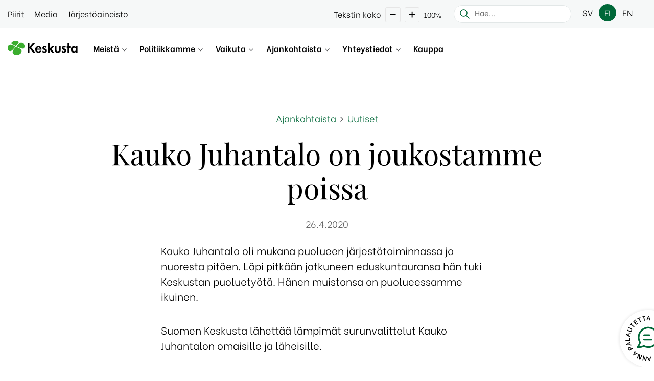

--- FILE ---
content_type: text/html; charset=UTF-8
request_url: https://keskusta.fi/ajankohtaista/uutiset/kauko-juhantalo-on-joukostamme-poissa/
body_size: 20030
content:
<!DOCTYPE html>
<!--[if lt IE 7]> <html class="no-js lt-ie9 lt-ie8 lt-ie7"> <![endif]-->
<!--[if IE 7]> <html class="no-js lt-ie9 lt-ie8"> <![endif]-->
<!--[if IE 8]> <html class="no-js lt-ie9"> <![endif]-->
<!--[if gt IE 8]><!--> <html lang="fi" prefix="og: https://ogp.me/ns#"> <!--<![endif]-->
<head><meta charset="utf-8"><script>if(navigator.userAgent.match(/MSIE|Internet Explorer/i)||navigator.userAgent.match(/Trident\/7\..*?rv:11/i)){var href=document.location.href;if(!href.match(/[?&]nowprocket/)){if(href.indexOf("?")==-1){if(href.indexOf("#")==-1){document.location.href=href+"?nowprocket=1"}else{document.location.href=href.replace("#","?nowprocket=1#")}}else{if(href.indexOf("#")==-1){document.location.href=href+"&nowprocket=1"}else{document.location.href=href.replace("#","&nowprocket=1#")}}}}</script><script>(()=>{class RocketLazyLoadScripts{constructor(){this.v="2.0.4",this.userEvents=["keydown","keyup","mousedown","mouseup","mousemove","mouseover","mouseout","touchmove","touchstart","touchend","touchcancel","wheel","click","dblclick","input"],this.attributeEvents=["onblur","onclick","oncontextmenu","ondblclick","onfocus","onmousedown","onmouseenter","onmouseleave","onmousemove","onmouseout","onmouseover","onmouseup","onmousewheel","onscroll","onsubmit"]}async t(){this.i(),this.o(),/iP(ad|hone)/.test(navigator.userAgent)&&this.h(),this.u(),this.l(this),this.m(),this.k(this),this.p(this),this._(),await Promise.all([this.R(),this.L()]),this.lastBreath=Date.now(),this.S(this),this.P(),this.D(),this.O(),this.M(),await this.C(this.delayedScripts.normal),await this.C(this.delayedScripts.defer),await this.C(this.delayedScripts.async),await this.T(),await this.F(),await this.j(),await this.A(),window.dispatchEvent(new Event("rocket-allScriptsLoaded")),this.everythingLoaded=!0,this.lastTouchEnd&&await new Promise(t=>setTimeout(t,500-Date.now()+this.lastTouchEnd)),this.I(),this.H(),this.U(),this.W()}i(){this.CSPIssue=sessionStorage.getItem("rocketCSPIssue"),document.addEventListener("securitypolicyviolation",t=>{this.CSPIssue||"script-src-elem"!==t.violatedDirective||"data"!==t.blockedURI||(this.CSPIssue=!0,sessionStorage.setItem("rocketCSPIssue",!0))},{isRocket:!0})}o(){window.addEventListener("pageshow",t=>{this.persisted=t.persisted,this.realWindowLoadedFired=!0},{isRocket:!0}),window.addEventListener("pagehide",()=>{this.onFirstUserAction=null},{isRocket:!0})}h(){let t;function e(e){t=e}window.addEventListener("touchstart",e,{isRocket:!0}),window.addEventListener("touchend",function i(o){o.changedTouches[0]&&t.changedTouches[0]&&Math.abs(o.changedTouches[0].pageX-t.changedTouches[0].pageX)<10&&Math.abs(o.changedTouches[0].pageY-t.changedTouches[0].pageY)<10&&o.timeStamp-t.timeStamp<200&&(window.removeEventListener("touchstart",e,{isRocket:!0}),window.removeEventListener("touchend",i,{isRocket:!0}),"INPUT"===o.target.tagName&&"text"===o.target.type||(o.target.dispatchEvent(new TouchEvent("touchend",{target:o.target,bubbles:!0})),o.target.dispatchEvent(new MouseEvent("mouseover",{target:o.target,bubbles:!0})),o.target.dispatchEvent(new PointerEvent("click",{target:o.target,bubbles:!0,cancelable:!0,detail:1,clientX:o.changedTouches[0].clientX,clientY:o.changedTouches[0].clientY})),event.preventDefault()))},{isRocket:!0})}q(t){this.userActionTriggered||("mousemove"!==t.type||this.firstMousemoveIgnored?"keyup"===t.type||"mouseover"===t.type||"mouseout"===t.type||(this.userActionTriggered=!0,this.onFirstUserAction&&this.onFirstUserAction()):this.firstMousemoveIgnored=!0),"click"===t.type&&t.preventDefault(),t.stopPropagation(),t.stopImmediatePropagation(),"touchstart"===this.lastEvent&&"touchend"===t.type&&(this.lastTouchEnd=Date.now()),"click"===t.type&&(this.lastTouchEnd=0),this.lastEvent=t.type,t.composedPath&&t.composedPath()[0].getRootNode()instanceof ShadowRoot&&(t.rocketTarget=t.composedPath()[0]),this.savedUserEvents.push(t)}u(){this.savedUserEvents=[],this.userEventHandler=this.q.bind(this),this.userEvents.forEach(t=>window.addEventListener(t,this.userEventHandler,{passive:!1,isRocket:!0})),document.addEventListener("visibilitychange",this.userEventHandler,{isRocket:!0})}U(){this.userEvents.forEach(t=>window.removeEventListener(t,this.userEventHandler,{passive:!1,isRocket:!0})),document.removeEventListener("visibilitychange",this.userEventHandler,{isRocket:!0}),this.savedUserEvents.forEach(t=>{(t.rocketTarget||t.target).dispatchEvent(new window[t.constructor.name](t.type,t))})}m(){const t="return false",e=Array.from(this.attributeEvents,t=>"data-rocket-"+t),i="["+this.attributeEvents.join("],[")+"]",o="[data-rocket-"+this.attributeEvents.join("],[data-rocket-")+"]",s=(e,i,o)=>{o&&o!==t&&(e.setAttribute("data-rocket-"+i,o),e["rocket"+i]=new Function("event",o),e.setAttribute(i,t))};new MutationObserver(t=>{for(const n of t)"attributes"===n.type&&(n.attributeName.startsWith("data-rocket-")||this.everythingLoaded?n.attributeName.startsWith("data-rocket-")&&this.everythingLoaded&&this.N(n.target,n.attributeName.substring(12)):s(n.target,n.attributeName,n.target.getAttribute(n.attributeName))),"childList"===n.type&&n.addedNodes.forEach(t=>{if(t.nodeType===Node.ELEMENT_NODE)if(this.everythingLoaded)for(const i of[t,...t.querySelectorAll(o)])for(const t of i.getAttributeNames())e.includes(t)&&this.N(i,t.substring(12));else for(const e of[t,...t.querySelectorAll(i)])for(const t of e.getAttributeNames())this.attributeEvents.includes(t)&&s(e,t,e.getAttribute(t))})}).observe(document,{subtree:!0,childList:!0,attributeFilter:[...this.attributeEvents,...e]})}I(){this.attributeEvents.forEach(t=>{document.querySelectorAll("[data-rocket-"+t+"]").forEach(e=>{this.N(e,t)})})}N(t,e){const i=t.getAttribute("data-rocket-"+e);i&&(t.setAttribute(e,i),t.removeAttribute("data-rocket-"+e))}k(t){Object.defineProperty(HTMLElement.prototype,"onclick",{get(){return this.rocketonclick||null},set(e){this.rocketonclick=e,this.setAttribute(t.everythingLoaded?"onclick":"data-rocket-onclick","this.rocketonclick(event)")}})}S(t){function e(e,i){let o=e[i];e[i]=null,Object.defineProperty(e,i,{get:()=>o,set(s){t.everythingLoaded?o=s:e["rocket"+i]=o=s}})}e(document,"onreadystatechange"),e(window,"onload"),e(window,"onpageshow");try{Object.defineProperty(document,"readyState",{get:()=>t.rocketReadyState,set(e){t.rocketReadyState=e},configurable:!0}),document.readyState="loading"}catch(t){console.log("WPRocket DJE readyState conflict, bypassing")}}l(t){this.originalAddEventListener=EventTarget.prototype.addEventListener,this.originalRemoveEventListener=EventTarget.prototype.removeEventListener,this.savedEventListeners=[],EventTarget.prototype.addEventListener=function(e,i,o){o&&o.isRocket||!t.B(e,this)&&!t.userEvents.includes(e)||t.B(e,this)&&!t.userActionTriggered||e.startsWith("rocket-")||t.everythingLoaded?t.originalAddEventListener.call(this,e,i,o):(t.savedEventListeners.push({target:this,remove:!1,type:e,func:i,options:o}),"mouseenter"!==e&&"mouseleave"!==e||t.originalAddEventListener.call(this,e,t.savedUserEvents.push,o))},EventTarget.prototype.removeEventListener=function(e,i,o){o&&o.isRocket||!t.B(e,this)&&!t.userEvents.includes(e)||t.B(e,this)&&!t.userActionTriggered||e.startsWith("rocket-")||t.everythingLoaded?t.originalRemoveEventListener.call(this,e,i,o):t.savedEventListeners.push({target:this,remove:!0,type:e,func:i,options:o})}}J(t,e){this.savedEventListeners=this.savedEventListeners.filter(i=>{let o=i.type,s=i.target||window;return e!==o||t!==s||(this.B(o,s)&&(i.type="rocket-"+o),this.$(i),!1)})}H(){EventTarget.prototype.addEventListener=this.originalAddEventListener,EventTarget.prototype.removeEventListener=this.originalRemoveEventListener,this.savedEventListeners.forEach(t=>this.$(t))}$(t){t.remove?this.originalRemoveEventListener.call(t.target,t.type,t.func,t.options):this.originalAddEventListener.call(t.target,t.type,t.func,t.options)}p(t){let e;function i(e){return t.everythingLoaded?e:e.split(" ").map(t=>"load"===t||t.startsWith("load.")?"rocket-jquery-load":t).join(" ")}function o(o){function s(e){const s=o.fn[e];o.fn[e]=o.fn.init.prototype[e]=function(){return this[0]===window&&t.userActionTriggered&&("string"==typeof arguments[0]||arguments[0]instanceof String?arguments[0]=i(arguments[0]):"object"==typeof arguments[0]&&Object.keys(arguments[0]).forEach(t=>{const e=arguments[0][t];delete arguments[0][t],arguments[0][i(t)]=e})),s.apply(this,arguments),this}}if(o&&o.fn&&!t.allJQueries.includes(o)){const e={DOMContentLoaded:[],"rocket-DOMContentLoaded":[]};for(const t in e)document.addEventListener(t,()=>{e[t].forEach(t=>t())},{isRocket:!0});o.fn.ready=o.fn.init.prototype.ready=function(i){function s(){parseInt(o.fn.jquery)>2?setTimeout(()=>i.bind(document)(o)):i.bind(document)(o)}return"function"==typeof i&&(t.realDomReadyFired?!t.userActionTriggered||t.fauxDomReadyFired?s():e["rocket-DOMContentLoaded"].push(s):e.DOMContentLoaded.push(s)),o([])},s("on"),s("one"),s("off"),t.allJQueries.push(o)}e=o}t.allJQueries=[],o(window.jQuery),Object.defineProperty(window,"jQuery",{get:()=>e,set(t){o(t)}})}P(){const t=new Map;document.write=document.writeln=function(e){const i=document.currentScript,o=document.createRange(),s=i.parentElement;let n=t.get(i);void 0===n&&(n=i.nextSibling,t.set(i,n));const c=document.createDocumentFragment();o.setStart(c,0),c.appendChild(o.createContextualFragment(e)),s.insertBefore(c,n)}}async R(){return new Promise(t=>{this.userActionTriggered?t():this.onFirstUserAction=t})}async L(){return new Promise(t=>{document.addEventListener("DOMContentLoaded",()=>{this.realDomReadyFired=!0,t()},{isRocket:!0})})}async j(){return this.realWindowLoadedFired?Promise.resolve():new Promise(t=>{window.addEventListener("load",t,{isRocket:!0})})}M(){this.pendingScripts=[];this.scriptsMutationObserver=new MutationObserver(t=>{for(const e of t)e.addedNodes.forEach(t=>{"SCRIPT"!==t.tagName||t.noModule||t.isWPRocket||this.pendingScripts.push({script:t,promise:new Promise(e=>{const i=()=>{const i=this.pendingScripts.findIndex(e=>e.script===t);i>=0&&this.pendingScripts.splice(i,1),e()};t.addEventListener("load",i,{isRocket:!0}),t.addEventListener("error",i,{isRocket:!0}),setTimeout(i,1e3)})})})}),this.scriptsMutationObserver.observe(document,{childList:!0,subtree:!0})}async F(){await this.X(),this.pendingScripts.length?(await this.pendingScripts[0].promise,await this.F()):this.scriptsMutationObserver.disconnect()}D(){this.delayedScripts={normal:[],async:[],defer:[]},document.querySelectorAll("script[type$=rocketlazyloadscript]").forEach(t=>{t.hasAttribute("data-rocket-src")?t.hasAttribute("async")&&!1!==t.async?this.delayedScripts.async.push(t):t.hasAttribute("defer")&&!1!==t.defer||"module"===t.getAttribute("data-rocket-type")?this.delayedScripts.defer.push(t):this.delayedScripts.normal.push(t):this.delayedScripts.normal.push(t)})}async _(){await this.L();let t=[];document.querySelectorAll("script[type$=rocketlazyloadscript][data-rocket-src]").forEach(e=>{let i=e.getAttribute("data-rocket-src");if(i&&!i.startsWith("data:")){i.startsWith("//")&&(i=location.protocol+i);try{const o=new URL(i).origin;o!==location.origin&&t.push({src:o,crossOrigin:e.crossOrigin||"module"===e.getAttribute("data-rocket-type")})}catch(t){}}}),t=[...new Map(t.map(t=>[JSON.stringify(t),t])).values()],this.Y(t,"preconnect")}async G(t){if(await this.K(),!0!==t.noModule||!("noModule"in HTMLScriptElement.prototype))return new Promise(e=>{let i;function o(){(i||t).setAttribute("data-rocket-status","executed"),e()}try{if(navigator.userAgent.includes("Firefox/")||""===navigator.vendor||this.CSPIssue)i=document.createElement("script"),[...t.attributes].forEach(t=>{let e=t.nodeName;"type"!==e&&("data-rocket-type"===e&&(e="type"),"data-rocket-src"===e&&(e="src"),i.setAttribute(e,t.nodeValue))}),t.text&&(i.text=t.text),t.nonce&&(i.nonce=t.nonce),i.hasAttribute("src")?(i.addEventListener("load",o,{isRocket:!0}),i.addEventListener("error",()=>{i.setAttribute("data-rocket-status","failed-network"),e()},{isRocket:!0}),setTimeout(()=>{i.isConnected||e()},1)):(i.text=t.text,o()),i.isWPRocket=!0,t.parentNode.replaceChild(i,t);else{const i=t.getAttribute("data-rocket-type"),s=t.getAttribute("data-rocket-src");i?(t.type=i,t.removeAttribute("data-rocket-type")):t.removeAttribute("type"),t.addEventListener("load",o,{isRocket:!0}),t.addEventListener("error",i=>{this.CSPIssue&&i.target.src.startsWith("data:")?(console.log("WPRocket: CSP fallback activated"),t.removeAttribute("src"),this.G(t).then(e)):(t.setAttribute("data-rocket-status","failed-network"),e())},{isRocket:!0}),s?(t.fetchPriority="high",t.removeAttribute("data-rocket-src"),t.src=s):t.src="data:text/javascript;base64,"+window.btoa(unescape(encodeURIComponent(t.text)))}}catch(i){t.setAttribute("data-rocket-status","failed-transform"),e()}});t.setAttribute("data-rocket-status","skipped")}async C(t){const e=t.shift();return e?(e.isConnected&&await this.G(e),this.C(t)):Promise.resolve()}O(){this.Y([...this.delayedScripts.normal,...this.delayedScripts.defer,...this.delayedScripts.async],"preload")}Y(t,e){this.trash=this.trash||[];let i=!0;var o=document.createDocumentFragment();t.forEach(t=>{const s=t.getAttribute&&t.getAttribute("data-rocket-src")||t.src;if(s&&!s.startsWith("data:")){const n=document.createElement("link");n.href=s,n.rel=e,"preconnect"!==e&&(n.as="script",n.fetchPriority=i?"high":"low"),t.getAttribute&&"module"===t.getAttribute("data-rocket-type")&&(n.crossOrigin=!0),t.crossOrigin&&(n.crossOrigin=t.crossOrigin),t.integrity&&(n.integrity=t.integrity),t.nonce&&(n.nonce=t.nonce),o.appendChild(n),this.trash.push(n),i=!1}}),document.head.appendChild(o)}W(){this.trash.forEach(t=>t.remove())}async T(){try{document.readyState="interactive"}catch(t){}this.fauxDomReadyFired=!0;try{await this.K(),this.J(document,"readystatechange"),document.dispatchEvent(new Event("rocket-readystatechange")),await this.K(),document.rocketonreadystatechange&&document.rocketonreadystatechange(),await this.K(),this.J(document,"DOMContentLoaded"),document.dispatchEvent(new Event("rocket-DOMContentLoaded")),await this.K(),this.J(window,"DOMContentLoaded"),window.dispatchEvent(new Event("rocket-DOMContentLoaded"))}catch(t){console.error(t)}}async A(){try{document.readyState="complete"}catch(t){}try{await this.K(),this.J(document,"readystatechange"),document.dispatchEvent(new Event("rocket-readystatechange")),await this.K(),document.rocketonreadystatechange&&document.rocketonreadystatechange(),await this.K(),this.J(window,"load"),window.dispatchEvent(new Event("rocket-load")),await this.K(),window.rocketonload&&window.rocketonload(),await this.K(),this.allJQueries.forEach(t=>t(window).trigger("rocket-jquery-load")),await this.K(),this.J(window,"pageshow");const t=new Event("rocket-pageshow");t.persisted=this.persisted,window.dispatchEvent(t),await this.K(),window.rocketonpageshow&&window.rocketonpageshow({persisted:this.persisted})}catch(t){console.error(t)}}async K(){Date.now()-this.lastBreath>45&&(await this.X(),this.lastBreath=Date.now())}async X(){return document.hidden?new Promise(t=>setTimeout(t)):new Promise(t=>requestAnimationFrame(t))}B(t,e){return e===document&&"readystatechange"===t||(e===document&&"DOMContentLoaded"===t||(e===window&&"DOMContentLoaded"===t||(e===window&&"load"===t||e===window&&"pageshow"===t)))}static run(){(new RocketLazyLoadScripts).t()}}RocketLazyLoadScripts.run()})();</script>
	
	<meta name="viewport" content="width=device-width, initial-scale=1, shrink-to-fit=no">

	<title>Kauko Juhantalo on joukostamme poissa - Suomen Keskusta</title>
<link data-rocket-preload as="style" href="https://fonts.googleapis.com/css?family=Be%20Vietnam%3A300%2C400%2C600%2C700%7CPlayfair%20Display&#038;display=swap" rel="preload">
<link href="https://fonts.googleapis.com/css?family=Be%20Vietnam%3A300%2C400%2C600%2C700%7CPlayfair%20Display&#038;display=swap" media="print" onload="this.media=&#039;all&#039;" rel="stylesheet">
<noscript data-wpr-hosted-gf-parameters=""><link rel="stylesheet" href="https://fonts.googleapis.com/css?family=Be%20Vietnam%3A300%2C400%2C600%2C700%7CPlayfair%20Display&#038;display=swap"></noscript>
	<link rel="pingback" href="https://keskusta.fi/xmlrpc.php" />

	<link rel="alternate" hreflang="fi" href="https://keskusta.fi/ajankohtaista/uutiset/kauko-juhantalo-on-joukostamme-poissa/" />
<link rel="alternate" hreflang="x-default" href="https://keskusta.fi/ajankohtaista/uutiset/kauko-juhantalo-on-joukostamme-poissa/" />

<!-- Search Engine Optimization by Rank Math - https://rankmath.com/ -->
<meta name="robots" content="follow, index, max-snippet:-1, max-video-preview:-1, max-image-preview:large"/>
<link rel="canonical" href="https://keskusta.fi/ajankohtaista/uutiset/kauko-juhantalo-on-joukostamme-poissa/" />
<meta property="og:locale" content="fi_FI" />
<meta property="og:type" content="article" />
<meta property="og:title" content="Kauko Juhantalo on joukostamme poissa - Suomen Keskusta" />
<meta property="og:url" content="https://keskusta.fi/ajankohtaista/uutiset/kauko-juhantalo-on-joukostamme-poissa/" />
<meta property="og:site_name" content="Suomen Keskusta" />
<meta property="article:publisher" content="https://www.facebook.com/SuomenKeskusta" />
<meta property="og:updated_time" content="2020-06-15T15:27:33+03:00" />
<meta property="fb:app_id" content="258184618865224" />
<meta property="og:image" content="https://keskusta.fi/wp-content/uploads/2020/06/keskusta-share.png" />
<meta property="og:image:secure_url" content="https://keskusta.fi/wp-content/uploads/2020/06/keskusta-share.png" />
<meta property="og:image:width" content="1200" />
<meta property="og:image:height" content="630" />
<meta property="og:image:alt" content="Keskusta jakokuva" />
<meta property="og:image:type" content="image/png" />
<meta property="article:published_time" content="2020-04-26T13:52:37+03:00" />
<meta property="article:modified_time" content="2020-06-15T15:27:33+03:00" />
<meta name="twitter:card" content="summary_large_image" />
<meta name="twitter:title" content="Kauko Juhantalo on joukostamme poissa - Suomen Keskusta" />
<meta name="twitter:site" content="@keskusta" />
<meta name="twitter:creator" content="@keskusta" />
<meta name="twitter:image" content="https://keskusta.fi/wp-content/uploads/2020/06/keskusta-share.png" />
<script type="application/ld+json" class="rank-math-schema">{"@context":"https://schema.org","@graph":[{"@type":"Place","@id":"https://keskusta.fi/#place","geo":{"@type":"GeoCoordinates","latitude":"60.176059","longitude":"24.92772"},"hasMap":"https://www.google.com/maps/search/?api=1&amp;query=60.176059,24.92772","address":{"@type":"PostalAddress","streetAddress":"Suomen Keskusta r.p. Apollonkatu 11 a","addressLocality":"Helsinki","addressRegion":"Uusimaa","postalCode":"00100","addressCountry":"Finland"}},{"@type":"Organization","@id":"https://keskusta.fi/#organization","name":"Suomen Keskusta","url":"https://keskusta.fi","sameAs":["https://www.facebook.com/SuomenKeskusta","https://twitter.com/keskusta"],"email":"puoluetoimisto@keskusta.fi","address":{"@type":"PostalAddress","streetAddress":"Suomen Keskusta r.p. Apollonkatu 11 a","addressLocality":"Helsinki","addressRegion":"Uusimaa","postalCode":"00100","addressCountry":"Finland"},"logo":{"@type":"ImageObject","@id":"https://keskusta.fi/#logo","url":"https://keskusta.fi/wp-content/uploads/2020/06/keskusta-logo.png","contentUrl":"https://keskusta.fi/wp-content/uploads/2020/06/keskusta-logo.png","caption":"Suomen Keskusta","inLanguage":"fi","width":"1080","height":"1080"},"contactPoint":[{"@type":"ContactPoint","telephone":"+358102897000","contactType":"customer support"}],"location":{"@id":"https://keskusta.fi/#place"}},{"@type":"WebSite","@id":"https://keskusta.fi/#website","url":"https://keskusta.fi","name":"Suomen Keskusta","publisher":{"@id":"https://keskusta.fi/#organization"},"inLanguage":"fi"},{"@type":"ImageObject","@id":"https://keskusta.fi/wp-content/uploads/2020/06/keskusta-share.png","url":"https://keskusta.fi/wp-content/uploads/2020/06/keskusta-share.png","width":"1200","height":"630","caption":"Keskusta jakokuva","inLanguage":"fi"},{"@type":"WebPage","@id":"https://keskusta.fi/ajankohtaista/uutiset/kauko-juhantalo-on-joukostamme-poissa/#webpage","url":"https://keskusta.fi/ajankohtaista/uutiset/kauko-juhantalo-on-joukostamme-poissa/","name":"Kauko Juhantalo on joukostamme poissa - Suomen Keskusta","datePublished":"2020-04-26T13:52:37+03:00","dateModified":"2020-06-15T15:27:33+03:00","isPartOf":{"@id":"https://keskusta.fi/#website"},"primaryImageOfPage":{"@id":"https://keskusta.fi/wp-content/uploads/2020/06/keskusta-share.png"},"inLanguage":"fi"},{"@type":"Article","headline":"Kauko Juhantalo on joukostamme poissa - Suomen Keskusta","datePublished":"2020-04-26T13:52:37+03:00","dateModified":"2020-06-15T15:27:33+03:00","author":{"@type":"Person","name":"petri"},"name":"Kauko Juhantalo on joukostamme poissa - Suomen Keskusta","@id":"https://keskusta.fi/ajankohtaista/uutiset/kauko-juhantalo-on-joukostamme-poissa/#schema-537759","isPartOf":{"@id":"https://keskusta.fi/ajankohtaista/uutiset/kauko-juhantalo-on-joukostamme-poissa/#webpage"},"publisher":{"@id":"https://keskusta.fi/#organization"},"image":{"@id":"https://keskusta.fi/wp-content/uploads/2020/06/keskusta-share.png"},"inLanguage":"fi","mainEntityOfPage":{"@id":"https://keskusta.fi/ajankohtaista/uutiset/kauko-juhantalo-on-joukostamme-poissa/#webpage"}}]}</script>
<!-- /Rank Math WordPress SEO plugin -->

<link rel='dns-prefetch' href='//fonts.googleapis.com' />
<link href='https://fonts.gstatic.com' crossorigin rel='preconnect' />
<link rel="alternate" title="oEmbed (JSON)" type="application/json+oembed" href="https://keskusta.fi/wp-json/oembed/1.0/embed?url=https%3A%2F%2Fkeskusta.fi%2Fajankohtaista%2Fuutiset%2Fkauko-juhantalo-on-joukostamme-poissa%2F" />
<link rel="alternate" title="oEmbed (XML)" type="text/xml+oembed" href="https://keskusta.fi/wp-json/oembed/1.0/embed?url=https%3A%2F%2Fkeskusta.fi%2Fajankohtaista%2Fuutiset%2Fkauko-juhantalo-on-joukostamme-poissa%2F&#038;format=xml" />
<style id='wp-img-auto-sizes-contain-inline-css' type='text/css'>
img:is([sizes=auto i],[sizes^="auto," i]){contain-intrinsic-size:3000px 1500px}
/*# sourceURL=wp-img-auto-sizes-contain-inline-css */
</style>
<link data-minify="1" rel='stylesheet' id='formidable-css' href='https://keskusta.fi/wp-content/cache/min/1/wp-content/plugins/formidable/css/formidableforms1.css?ver=1762431882' type='text/css' media='all' />
<link rel='stylesheet' id='sbi_styles-css' href='https://keskusta.fi/wp-content/plugins/instagram-feed-pro/css/sbi-styles.min.css?ver=6.9.0' type='text/css' media='all' />
<style id='wp-emoji-styles-inline-css' type='text/css'>

	img.wp-smiley, img.emoji {
		display: inline !important;
		border: none !important;
		box-shadow: none !important;
		height: 1em !important;
		width: 1em !important;
		margin: 0 0.07em !important;
		vertical-align: -0.1em !important;
		background: none !important;
		padding: 0 !important;
	}
/*# sourceURL=wp-emoji-styles-inline-css */
</style>
<style id='classic-theme-styles-inline-css' type='text/css'>
/*! This file is auto-generated */
.wp-block-button__link{color:#fff;background-color:#32373c;border-radius:9999px;box-shadow:none;text-decoration:none;padding:calc(.667em + 2px) calc(1.333em + 2px);font-size:1.125em}.wp-block-file__button{background:#32373c;color:#fff;text-decoration:none}
/*# sourceURL=/wp-includes/css/classic-themes.min.css */
</style>
<link rel='stylesheet' id='wp-components-css' href='https://keskusta.fi/wp-includes/css/dist/components/style.min.css?ver=6.9' type='text/css' media='all' />
<link rel='stylesheet' id='wp-preferences-css' href='https://keskusta.fi/wp-includes/css/dist/preferences/style.min.css?ver=6.9' type='text/css' media='all' />
<link rel='stylesheet' id='wp-block-editor-css' href='https://keskusta.fi/wp-includes/css/dist/block-editor/style.min.css?ver=6.9' type='text/css' media='all' />
<link data-minify="1" rel='stylesheet' id='popup-maker-block-library-style-css' href='https://keskusta.fi/wp-content/cache/min/1/wp-content/plugins/popup-maker/dist/packages/block-library-style.css?ver=1762431882' type='text/css' media='all' />
<link data-minify="1" rel='stylesheet' id='cff_carousel_css-css' href='https://keskusta.fi/wp-content/cache/min/1/wp-content/plugins/cff-extensions/cff-carousel/css/carousel.css?ver=1762431882' type='text/css' media='all' />
<link rel='stylesheet' id='ctf_styles-css' href='https://keskusta.fi/wp-content/plugins/custom-twitter-feeds-pro/css/ctf-styles.min.css?ver=2.5.2' type='text/css' media='all' />
<link data-minify="1" rel='stylesheet' id='flockler-stream-css' href='https://keskusta.fi/wp-content/cache/min/1/wp-content/plugins/flockler-social-wall/assets/css/styles.css?ver=1762431882' type='text/css' media='all' />
<link rel='stylesheet' id='cff-css' href='https://keskusta.fi/wp-content/plugins/custom-facebook-feed-pro/assets/css/cff-style.min.css?ver=4.7.4' type='text/css' media='all' />
<link rel='stylesheet' id='wpml-menu-item-0-css' href='https://keskusta.fi/wp-content/plugins/sitepress-multilingual-cms/templates/language-switchers/menu-item/style.min.css?ver=1' type='text/css' media='all' />
<link rel='stylesheet' id='bootstrap-css' href='https://keskusta.fi/wp-content/themes/jj-net-theme/css/bootstrap.min.css?ver=6.9' type='text/css' media='all' />
<link data-minify="1" rel='stylesheet' id='child-style-css' href='https://keskusta.fi/wp-content/cache/min/1/wp-content/themes/keskusta-child/style.css?ver=1762431882' type='text/css' media='all' />


<link data-minify="1" rel='stylesheet' id='sb-font-awesome-css-css' href='https://keskusta.fi/wp-content/cache/min/1/wp-content/themes/jj-net-theme/css/font-awesome.min.css?ver=1762431882' type='text/css' media='all' />
<link data-minify="1" rel='stylesheet' id='core-css' href='https://keskusta.fi/wp-content/cache/min/1/wp-content/themes/jj-net-theme/style.css?ver=1762431882' type='text/css' media='all' />
<link rel='stylesheet' id='pscrollbar-css' href='https://keskusta.fi/wp-content/plugins/quadmenu/assets/frontend/pscrollbar/perfect-scrollbar.min.css?ver=3.3.2' type='text/css' media='all' />
<link rel='stylesheet' id='owlcarousel-css' href='https://keskusta.fi/wp-content/plugins/quadmenu/assets/frontend/owlcarousel/owl.carousel.min.css?ver=3.3.2' type='text/css' media='all' />
<link data-minify="1" rel='stylesheet' id='quadmenu-normalize-css' href='https://keskusta.fi/wp-content/cache/min/1/wp-content/plugins/quadmenu/assets/frontend/css/quadmenu-normalize.css?ver=1762431882' type='text/css' media='all' />
<link data-minify="1" rel='stylesheet' id='quadmenu-widgets-css' href='https://keskusta.fi/wp-content/cache/min/1/wp-content/uploads/keskusta-child/quadmenu-widgets.css?ver=1762431882' type='text/css' media='all' />
<link data-minify="1" rel='stylesheet' id='quadmenu-css' href='https://keskusta.fi/wp-content/cache/min/1/wp-content/plugins/quadmenu/build/frontend/style.css?ver=1762431882' type='text/css' media='all' />
<link data-minify="1" rel='stylesheet' id='quadmenu-locations-css' href='https://keskusta.fi/wp-content/cache/min/1/wp-content/uploads/keskusta-child/quadmenu-locations.css?ver=1762431882' type='text/css' media='all' />
<link data-minify="1" rel='stylesheet' id='dashicons-css' href='https://keskusta.fi/wp-content/cache/min/1/wp-includes/css/dashicons.min.css?ver=1762431882' type='text/css' media='all' />
<script type="text/javascript" src="https://keskusta.fi/wp-includes/js/jquery/jquery.min.js?ver=3.7.1" id="jquery-core-js"></script>
<script type="text/javascript" src="https://keskusta.fi/wp-includes/js/jquery/jquery-migrate.min.js?ver=3.4.1" id="jquery-migrate-js" data-rocket-defer defer></script>
<script type="text/javascript" src="https://keskusta.fi/wp-content/plugins/flockler-social-wall/assets/js/vendor/jquery-oembed.min.js?ver=6.9" id="jquery-oembed-js" data-rocket-defer defer></script>
<link rel="https://api.w.org/" href="https://keskusta.fi/wp-json/" /><link rel="EditURI" type="application/rsd+xml" title="RSD" href="https://keskusta.fi/xmlrpc.php?rsd" />
<meta name="generator" content="WordPress 6.9" />
<link rel='shortlink' href='https://keskusta.fi/?p=1403' />
<meta name="generator" content="WPML ver:4.8.6 stt:1,18,51;" />
<!-- Custom Facebook Feed JS vars -->
<script type="text/javascript">
var cffsiteurl = "https://keskusta.fi/wp-content/plugins";
var cffajaxurl = "https://keskusta.fi/wp-admin/admin-ajax.php";


var cfflinkhashtags = "true";
</script>
<style type="text/css">
.feedzy-rss-link-icon:after {
	content: url("https://keskusta.fi/wp-content/plugins/feedzy-rss-feeds/img/external-link.png");
	margin-left: 3px;
}
</style>
		<script type="rocketlazyloadscript">document.documentElement.className += " js";</script>

	<meta name="viewport" content="width=device-width, initial-scale=1.0">

	<style type="text/css">.recentcomments a{display:inline !important;padding:0 !important;margin:0 !important;}</style><!-- Google tag (gtag.js) -->
<script type="rocketlazyloadscript" async data-rocket-src="https://www.googletagmanager.com/gtag/js?id=AW-764685650"></script>
<script type="rocketlazyloadscript">
  window.dataLayer = window.dataLayer || [];
  function gtag(){dataLayer.push(arguments);}
  gtag('js', new Date());

  gtag('config', 'AW-764685650');
</script>
<script type="rocketlazyloadscript">
jQuery(document).ready(function() {
	jQuery(".flockler-wall-item__media__play").attr("title","Play");
});
</script>
<script type="rocketlazyloadscript">
jQuery(document).ready(function() {
	jQuery('.apm-voting label').each(function() {
	    if (jQuery(this).find('i.ays_poll_fa-thumbs-up').length !== 0) {
	        jQuery(this).attr("aria-label","Kyllä");
	    }
	    if (jQuery(this).find('i.ays_poll_fa-thumbs-down').length !== 0) {
	        jQuery(this).attr("aria-label","Ei");
	    }
	});
});
</script>
<meta name="facebook-domain-verification" content="dv94z7oqktekxp5e1nu5kqzxclsln8" />
<!-- Global site tag (gtag.js) - Google Analytics -->
<script type="rocketlazyloadscript" async data-rocket-src="https://www.googletagmanager.com/gtag/js?id=UA-179211-6"></script>
<script type="rocketlazyloadscript">
window.dataLayer = window.dataLayer || [];
function gtag(){dataLayer.push(arguments);}
gtag('js', new Date());

gtag('config', 'UA-179211-6');
</script><style id='global-styles-inline-css' type='text/css'>
:root{--wp--preset--aspect-ratio--square: 1;--wp--preset--aspect-ratio--4-3: 4/3;--wp--preset--aspect-ratio--3-4: 3/4;--wp--preset--aspect-ratio--3-2: 3/2;--wp--preset--aspect-ratio--2-3: 2/3;--wp--preset--aspect-ratio--16-9: 16/9;--wp--preset--aspect-ratio--9-16: 9/16;--wp--preset--color--black: #000000;--wp--preset--color--cyan-bluish-gray: #abb8c3;--wp--preset--color--white: #ffffff;--wp--preset--color--pale-pink: #f78da7;--wp--preset--color--vivid-red: #cf2e2e;--wp--preset--color--luminous-vivid-orange: #ff6900;--wp--preset--color--luminous-vivid-amber: #fcb900;--wp--preset--color--light-green-cyan: #7bdcb5;--wp--preset--color--vivid-green-cyan: #00d084;--wp--preset--color--pale-cyan-blue: #8ed1fc;--wp--preset--color--vivid-cyan-blue: #0693e3;--wp--preset--color--vivid-purple: #9b51e0;--wp--preset--gradient--vivid-cyan-blue-to-vivid-purple: linear-gradient(135deg,rgb(6,147,227) 0%,rgb(155,81,224) 100%);--wp--preset--gradient--light-green-cyan-to-vivid-green-cyan: linear-gradient(135deg,rgb(122,220,180) 0%,rgb(0,208,130) 100%);--wp--preset--gradient--luminous-vivid-amber-to-luminous-vivid-orange: linear-gradient(135deg,rgb(252,185,0) 0%,rgb(255,105,0) 100%);--wp--preset--gradient--luminous-vivid-orange-to-vivid-red: linear-gradient(135deg,rgb(255,105,0) 0%,rgb(207,46,46) 100%);--wp--preset--gradient--very-light-gray-to-cyan-bluish-gray: linear-gradient(135deg,rgb(238,238,238) 0%,rgb(169,184,195) 100%);--wp--preset--gradient--cool-to-warm-spectrum: linear-gradient(135deg,rgb(74,234,220) 0%,rgb(151,120,209) 20%,rgb(207,42,186) 40%,rgb(238,44,130) 60%,rgb(251,105,98) 80%,rgb(254,248,76) 100%);--wp--preset--gradient--blush-light-purple: linear-gradient(135deg,rgb(255,206,236) 0%,rgb(152,150,240) 100%);--wp--preset--gradient--blush-bordeaux: linear-gradient(135deg,rgb(254,205,165) 0%,rgb(254,45,45) 50%,rgb(107,0,62) 100%);--wp--preset--gradient--luminous-dusk: linear-gradient(135deg,rgb(255,203,112) 0%,rgb(199,81,192) 50%,rgb(65,88,208) 100%);--wp--preset--gradient--pale-ocean: linear-gradient(135deg,rgb(255,245,203) 0%,rgb(182,227,212) 50%,rgb(51,167,181) 100%);--wp--preset--gradient--electric-grass: linear-gradient(135deg,rgb(202,248,128) 0%,rgb(113,206,126) 100%);--wp--preset--gradient--midnight: linear-gradient(135deg,rgb(2,3,129) 0%,rgb(40,116,252) 100%);--wp--preset--font-size--small: 13px;--wp--preset--font-size--medium: 20px;--wp--preset--font-size--large: 36px;--wp--preset--font-size--x-large: 42px;--wp--preset--spacing--20: 0.44rem;--wp--preset--spacing--30: 0.67rem;--wp--preset--spacing--40: 1rem;--wp--preset--spacing--50: 1.5rem;--wp--preset--spacing--60: 2.25rem;--wp--preset--spacing--70: 3.38rem;--wp--preset--spacing--80: 5.06rem;--wp--preset--shadow--natural: 6px 6px 9px rgba(0, 0, 0, 0.2);--wp--preset--shadow--deep: 12px 12px 50px rgba(0, 0, 0, 0.4);--wp--preset--shadow--sharp: 6px 6px 0px rgba(0, 0, 0, 0.2);--wp--preset--shadow--outlined: 6px 6px 0px -3px rgb(255, 255, 255), 6px 6px rgb(0, 0, 0);--wp--preset--shadow--crisp: 6px 6px 0px rgb(0, 0, 0);}:where(.is-layout-flex){gap: 0.5em;}:where(.is-layout-grid){gap: 0.5em;}body .is-layout-flex{display: flex;}.is-layout-flex{flex-wrap: wrap;align-items: center;}.is-layout-flex > :is(*, div){margin: 0;}body .is-layout-grid{display: grid;}.is-layout-grid > :is(*, div){margin: 0;}:where(.wp-block-columns.is-layout-flex){gap: 2em;}:where(.wp-block-columns.is-layout-grid){gap: 2em;}:where(.wp-block-post-template.is-layout-flex){gap: 1.25em;}:where(.wp-block-post-template.is-layout-grid){gap: 1.25em;}.has-black-color{color: var(--wp--preset--color--black) !important;}.has-cyan-bluish-gray-color{color: var(--wp--preset--color--cyan-bluish-gray) !important;}.has-white-color{color: var(--wp--preset--color--white) !important;}.has-pale-pink-color{color: var(--wp--preset--color--pale-pink) !important;}.has-vivid-red-color{color: var(--wp--preset--color--vivid-red) !important;}.has-luminous-vivid-orange-color{color: var(--wp--preset--color--luminous-vivid-orange) !important;}.has-luminous-vivid-amber-color{color: var(--wp--preset--color--luminous-vivid-amber) !important;}.has-light-green-cyan-color{color: var(--wp--preset--color--light-green-cyan) !important;}.has-vivid-green-cyan-color{color: var(--wp--preset--color--vivid-green-cyan) !important;}.has-pale-cyan-blue-color{color: var(--wp--preset--color--pale-cyan-blue) !important;}.has-vivid-cyan-blue-color{color: var(--wp--preset--color--vivid-cyan-blue) !important;}.has-vivid-purple-color{color: var(--wp--preset--color--vivid-purple) !important;}.has-black-background-color{background-color: var(--wp--preset--color--black) !important;}.has-cyan-bluish-gray-background-color{background-color: var(--wp--preset--color--cyan-bluish-gray) !important;}.has-white-background-color{background-color: var(--wp--preset--color--white) !important;}.has-pale-pink-background-color{background-color: var(--wp--preset--color--pale-pink) !important;}.has-vivid-red-background-color{background-color: var(--wp--preset--color--vivid-red) !important;}.has-luminous-vivid-orange-background-color{background-color: var(--wp--preset--color--luminous-vivid-orange) !important;}.has-luminous-vivid-amber-background-color{background-color: var(--wp--preset--color--luminous-vivid-amber) !important;}.has-light-green-cyan-background-color{background-color: var(--wp--preset--color--light-green-cyan) !important;}.has-vivid-green-cyan-background-color{background-color: var(--wp--preset--color--vivid-green-cyan) !important;}.has-pale-cyan-blue-background-color{background-color: var(--wp--preset--color--pale-cyan-blue) !important;}.has-vivid-cyan-blue-background-color{background-color: var(--wp--preset--color--vivid-cyan-blue) !important;}.has-vivid-purple-background-color{background-color: var(--wp--preset--color--vivid-purple) !important;}.has-black-border-color{border-color: var(--wp--preset--color--black) !important;}.has-cyan-bluish-gray-border-color{border-color: var(--wp--preset--color--cyan-bluish-gray) !important;}.has-white-border-color{border-color: var(--wp--preset--color--white) !important;}.has-pale-pink-border-color{border-color: var(--wp--preset--color--pale-pink) !important;}.has-vivid-red-border-color{border-color: var(--wp--preset--color--vivid-red) !important;}.has-luminous-vivid-orange-border-color{border-color: var(--wp--preset--color--luminous-vivid-orange) !important;}.has-luminous-vivid-amber-border-color{border-color: var(--wp--preset--color--luminous-vivid-amber) !important;}.has-light-green-cyan-border-color{border-color: var(--wp--preset--color--light-green-cyan) !important;}.has-vivid-green-cyan-border-color{border-color: var(--wp--preset--color--vivid-green-cyan) !important;}.has-pale-cyan-blue-border-color{border-color: var(--wp--preset--color--pale-cyan-blue) !important;}.has-vivid-cyan-blue-border-color{border-color: var(--wp--preset--color--vivid-cyan-blue) !important;}.has-vivid-purple-border-color{border-color: var(--wp--preset--color--vivid-purple) !important;}.has-vivid-cyan-blue-to-vivid-purple-gradient-background{background: var(--wp--preset--gradient--vivid-cyan-blue-to-vivid-purple) !important;}.has-light-green-cyan-to-vivid-green-cyan-gradient-background{background: var(--wp--preset--gradient--light-green-cyan-to-vivid-green-cyan) !important;}.has-luminous-vivid-amber-to-luminous-vivid-orange-gradient-background{background: var(--wp--preset--gradient--luminous-vivid-amber-to-luminous-vivid-orange) !important;}.has-luminous-vivid-orange-to-vivid-red-gradient-background{background: var(--wp--preset--gradient--luminous-vivid-orange-to-vivid-red) !important;}.has-very-light-gray-to-cyan-bluish-gray-gradient-background{background: var(--wp--preset--gradient--very-light-gray-to-cyan-bluish-gray) !important;}.has-cool-to-warm-spectrum-gradient-background{background: var(--wp--preset--gradient--cool-to-warm-spectrum) !important;}.has-blush-light-purple-gradient-background{background: var(--wp--preset--gradient--blush-light-purple) !important;}.has-blush-bordeaux-gradient-background{background: var(--wp--preset--gradient--blush-bordeaux) !important;}.has-luminous-dusk-gradient-background{background: var(--wp--preset--gradient--luminous-dusk) !important;}.has-pale-ocean-gradient-background{background: var(--wp--preset--gradient--pale-ocean) !important;}.has-electric-grass-gradient-background{background: var(--wp--preset--gradient--electric-grass) !important;}.has-midnight-gradient-background{background: var(--wp--preset--gradient--midnight) !important;}.has-small-font-size{font-size: var(--wp--preset--font-size--small) !important;}.has-medium-font-size{font-size: var(--wp--preset--font-size--medium) !important;}.has-large-font-size{font-size: var(--wp--preset--font-size--large) !important;}.has-x-large-font-size{font-size: var(--wp--preset--font-size--x-large) !important;}
/*# sourceURL=global-styles-inline-css */
</style>
<link data-minify="1" rel='stylesheet' id='topbar-css' href='https://keskusta.fi/wp-content/cache/min/1/wp-content/themes/jj-net-theme/css/topbars/topbar-3.css?ver=1762431882' type='text/css' media='all' />
<link data-minify="1" rel='stylesheet' id='search-2-css' href='https://keskusta.fi/wp-content/cache/min/1/wp-content/themes/jj-net-theme/css/searchforms/search-2.css?ver=1762431882' type='text/css' media='all' />
<link data-minify="1" rel='stylesheet' id='navigation-css' href='https://keskusta.fi/wp-content/cache/min/1/wp-content/themes/jj-net-theme/css/navigations/navigation-5.css?ver=1762431882' type='text/css' media='all' />
<link data-minify="1" rel='stylesheet' id='search-1-css' href='https://keskusta.fi/wp-content/cache/min/1/wp-content/themes/jj-net-theme/css/searchforms/search-1.css?ver=1762431882' type='text/css' media='all' />
<link data-minify="1" rel='stylesheet' id='share-buttons-css' href='https://keskusta.fi/wp-content/cache/min/1/wp-content/themes/jj-net-theme/css/flexible-contents/share_buttons.css?ver=1762432105' type='text/css' media='all' />
<link data-minify="1" rel='stylesheet' id='news-highlights-css' href='https://keskusta.fi/wp-content/cache/min/1/wp-content/themes/jj-net-theme/css/flexible-contents/news_highlights.css?ver=1762431882' type='text/css' media='all' />
<link data-minify="1" rel='stylesheet' id='crumbtrail-css' href='https://keskusta.fi/wp-content/cache/min/1/wp-content/themes/jj-net-theme/css/crumbtrails/crumbtrail-1.css?ver=1762431882' type='text/css' media='all' />
<link data-minify="1" rel='stylesheet' id='footer-4-css' href='https://keskusta.fi/wp-content/cache/min/1/wp-content/themes/jj-net-theme/css/footers/footer-4.css?ver=1762431882' type='text/css' media='all' />
<link rel='stylesheet' id='smpush-smiotooltipster-css' href='https://keskusta.fi/wp-content/plugins/smio-push-notification/css/tooltipster.bundle.min.css?ver=10.3' type='text/css' media='all' />
<meta name="generator" content="WP Rocket 3.20.3" data-wpr-features="wpr_delay_js wpr_defer_js wpr_minify_js wpr_minify_css wpr_desktop" /></head>
<body class="wp-singular news-template-default single single-news postid-1403 wp-theme-jj-net-theme wp-child-theme-keskusta-child uutinen blogid-1"><a class="skip-to-content" href="#c" onclick="document.getElementById('c').setAttribute('tabindex','-1');document.getElementById('c').focus();">Siirry sisältöön</a><div data-rocket-location-hash="46b5ec384d1573651fcf9e2729907712" class="wrapper"><div data-rocket-location-hash="92312bb4c26b006111cb5c9787d40857" class="topbar-container topbar-container3" style="display:none;visibility:hidden;height:0;overflow:hidden;"><div data-rocket-location-hash="40f22408a88335a0945fffe944caafc3" class="container"><div class="topbar"><ul id="menu-topbar" class="navbar-top"><li id="menu-item-2895" class="menu-item menu-item-type-post_type menu-item-object-page menu-item-2895"><a href="https://keskusta.fi/piirit/">Piirit</a></li>
<li id="menu-item-2891" class="menu-item menu-item-type-post_type menu-item-object-page menu-item-2891"><a href="https://keskusta.fi/media/">Media</a></li>
<li id="menu-item-2892" class="menu-item menu-item-type-post_type menu-item-object-page menu-item-2892"><a href="https://keskusta.fi/jarjestoaineisto/">Järjestöaineisto</a></li>
</ul><div class="text-size"><span class="text-size-label" data-text-size-index="1">Tekstin koko</span><span class="text-size-smaller" aria-label="Pienempi tekstin koko" onclick="kp_textSize(-1);">-</span><span class="text-size-bigger" aria-label="Isompi tekstin koko" onclick="kp_textSize(+1);">+</span><span class="text-size-percentage">100%</span></div>					<script type="rocketlazyloadscript">
					function kp_textSize(amount){
						if(amount < 0) {
							var size = Math.max(1,parseFloat(jQuery(".text-size-label").attr("data-text-size-index"))+amount*0.1);
						} else {
							var size = Math.min(2,parseFloat(jQuery(".text-size-label").attr("data-text-size-index"))+amount*0.1);
						}
						jQuery(".text-size-label").attr("data-text-size-index",size);
						jQuery("html").css("font-size",size+"rem");
						jQuery(".text-size-percentage").text(Math.round(size*100)+"%");
					}
					</script>
					<div class="searchform-2" id="searchform-38ee2bc5595d"><form method="get" action="https://keskusta.fi"><input class="textfield" placeholder="Hae..." aria-label="Hae..." name="s" type="text" autocomplete="off" oninput="searchText('https://keskusta.fi/wp-content/themes/keskusta-child/ajax-search.php','fi','Ei hakutuloksia','#searchform-38ee2bc5595d','1',0,3);" onblur="setTimeout(function(){ jQuery('#searchform-38ee2bc5595d').removeClass('search-visible'); }, 200);" /><input type="hidden" name="lang" value="fi" /><button aria-label="Hae" type="submit" value="" onclick="if(jQuery('#searchform-38ee2bc5595d > form > .textfield').val() == '') { jQuery('#searchform-38ee2bc5595d').removeClass('search-visible'); return false; }"></button></form></div><div class="navigation-languages"><ul class="list-unstyled list-inline"><li><a href="https://keskusta.fi/sv/">sv</a></li><li class="active"><a href="https://keskusta.fi/ajankohtaista/uutiset/kauko-juhantalo-on-joukostamme-poissa/">fi</a></li><li><a href="https://keskusta.fi/en/">en</a></li></ul></div></div></div></div><div class="navigation-container navigation-container5"><div data-rocket-location-hash="0841f15ebf099eeaba6f2c7f735d0671" class="container"><nav id="quadmenu" class="quadmenu-default_theme quadmenu-v3.3.2 quadmenu-align-right quadmenu-divider-hide quadmenu-carets-show quadmenu-background-color quadmenu-mobile-shadow-hide quadmenu-dropdown-shadow-show" data-template="collapse" data-theme="default_theme" data-unwrap="0" data-width="0" data-selector="" data-breakpoint="991" data-sticky="0" data-sticky-offset="0">
	<div class="quadmenu-container">
	<div class="quadmenu-navbar-header">
		<button type="button" class="quadmenu-navbar-toggle collapsed" data-quadmenu="collapse" data-target="#quadmenu_0" aria-expanded="false" aria-controls="quadmenu">
	<span class="icon-bar-container">
	<span class="icon-bar icon-bar-top"></span>
	<span class="icon-bar icon-bar-middle"></span>
	<span class="icon-bar icon-bar-bottom"></span>
	</span>
</button>			<a class="quadmenu-navbar-brand img" href="https://keskusta.fi/"><img height="60" width="160" src="https://keskusta.fi/wp-content/uploads/2020/06/logo.svg" alt="Suomen Keskusta"/></a>
	</div>
	<div id="quadmenu_0" class="quadmenu-navbar-collapse collapse">
		<ul class="quadmenu-navbar-nav"><li id="menu-item-wpml-ls-10-fi" class="quadmenu-item-wpml-ls-10-fi quadmenu-item wpml-ls-slot-10 wpml-ls-item wpml-ls-item-fi wpml-ls-current-language wpml-ls-menu-item wpml-ls-first-item wpml-ls-last-item quadmenu-item-type-wpml_ls_menu_item quadmenu-item-object-wpml_ls_menu_item quadmenu-item-type-default quadmenu-item-level-0 quadmenu-has-title quadmenu-has-link">				<a  href="https://keskusta.fi/ajankohtaista/uutiset/kauko-juhantalo-on-joukostamme-poissa/">
			<span class="quadmenu-item-content">
																	<span class="quadmenu-text  hover t_1000">
<span class="wpml-ls-native" lang="fi">FI</span></span>
																	</span>
		</a>
				</li><li id="menu-item-41995" class="quadmenu-item-41995 quadmenu-item quadmenu-item-object-page quadmenu-item-has-children quadmenu-item-type-post_type quadmenu-item-type-post_type quadmenu-item-level-0 quadmenu-dropdown quadmenu-has-caret quadmenu-has-title quadmenu-has-link quadmenu-has-background quadmenu-dropdown-right">				<a  href="https://keskusta.fi/meista/" class="quadmenu-dropdown-toggle hoverintent">
			<span class="quadmenu-item-content">
											<span class="quadmenu-caret"></span>
										<span class="quadmenu-text  hover t_1000">Meistä</span>
																	</span>
		</a>
						<div id="dropdown-41995" class="quadmenu_btt t_300 quadmenu-dropdown-menu">
				<ul>
		<li id="menu-item-41994" class="quadmenu-item-41994 quadmenu-item quadmenu-item-object-page quadmenu-item-has-children quadmenu-item-type-post_type quadmenu-item-type-post_type quadmenu-item-level-1 quadmenu-dropdown quadmenu-dropdown-submenu quadmenu-has-caret quadmenu-has-title quadmenu-has-link quadmenu-has-background quadmenu-dropdown-right">				<a  href="https://keskusta.fi/meista/ihmiset/" class="quadmenu-dropdown-toggle hoverintent">
			<span class="quadmenu-item-content">
											<span class="quadmenu-caret"></span>
										<span class="quadmenu-text  hover t_1000">Ihmiset</span>
																	</span>
		</a>
						<div id="dropdown-41994" class="quadmenu_btt t_300 quadmenu-dropdown-menu">
				<ul>
		<li id="menu-item-739" class="quadmenu-item-739 quadmenu-item quadmenu-item-object-page quadmenu-item-type-post_type quadmenu-item-type-post_type quadmenu-item-level-2 quadmenu-has-title quadmenu-has-link quadmenu-has-background quadmenu-dropdown-right">				<a  href="https://keskusta.fi/meista/ihmiset/puoluejohto/">
			<span class="quadmenu-item-content">
																	<span class="quadmenu-text  hover t_1000">Puoluejohto</span>
																	</span>
		</a>
				</li><li id="menu-item-951" class="quadmenu-item-951 quadmenu-item quadmenu-item-object-page quadmenu-item-type-post_type quadmenu-item-type-post_type quadmenu-item-level-2 quadmenu-has-title quadmenu-has-link quadmenu-has-background quadmenu-dropdown-right">				<a  href="https://keskusta.fi/meista/ihmiset/kansanedustajat/">
			<span class="quadmenu-item-content">
																	<span class="quadmenu-text  hover t_1000">Kansanedustajat</span>
																	</span>
		</a>
				</li><li id="menu-item-34954" class="quadmenu-item-34954 quadmenu-item quadmenu-item-object-page quadmenu-item-type-post_type quadmenu-item-type-post_type quadmenu-item-level-2 quadmenu-has-title quadmenu-has-link quadmenu-has-background quadmenu-dropdown-right">				<a  href="https://keskusta.fi/tyoryhmat/">
			<span class="quadmenu-item-content">
																	<span class="quadmenu-text  hover t_1000">Työryhmät</span>
																	</span>
		</a>
				</li><li id="menu-item-954" class="quadmenu-item-954 quadmenu-item quadmenu-item-object-page quadmenu-item-type-post_type quadmenu-item-type-post_type quadmenu-item-level-2 quadmenu-has-title quadmenu-has-link quadmenu-has-background quadmenu-dropdown-right">				<a  href="https://keskusta.fi/meista/ihmiset/europarlamentaarikot/">
			<span class="quadmenu-item-content">
																	<span class="quadmenu-text  hover t_1000">Europarlamentaarikot</span>
																	</span>
		</a>
				</li><li id="menu-item-3080" class="quadmenu-item-3080 quadmenu-item quadmenu-item-object-page quadmenu-item-type-post_type quadmenu-item-type-post_type quadmenu-item-level-2 quadmenu-has-title quadmenu-has-link quadmenu-has-background quadmenu-dropdown-right">				<a  href="https://keskusta.fi/meista/paatoksentekoelimet/tyovaliokunnan-jasenet/">
			<span class="quadmenu-item-content">
																	<span class="quadmenu-text  hover t_1000">Työvaliokunnan jäsenet</span>
																	</span>
		</a>
				</li><li id="menu-item-1078" class="quadmenu-item-1078 quadmenu-item quadmenu-item-object-page quadmenu-item-type-post_type quadmenu-item-type-post_type quadmenu-item-level-2 quadmenu-has-title quadmenu-has-link quadmenu-has-background quadmenu-dropdown-right">				<a  href="https://keskusta.fi/meista/paatoksentekoelimet/puoluehallituksen-jasenet/">
			<span class="quadmenu-item-content">
																	<span class="quadmenu-text  hover t_1000">Puoluehallituksen jäsenet</span>
																	</span>
		</a>
				</li><li id="menu-item-1079" class="quadmenu-item-1079 quadmenu-item quadmenu-item-object-page quadmenu-item-type-post_type quadmenu-item-type-post_type quadmenu-item-level-2 quadmenu-has-title quadmenu-has-link quadmenu-has-background quadmenu-dropdown-right">				<a  href="https://keskusta.fi/meista/paatoksentekoelimet/puoluevaltuuston-jasenet/">
			<span class="quadmenu-item-content">
																	<span class="quadmenu-text  hover t_1000">Puoluevaltuuston jäsenet</span>
																	</span>
		</a>
				</li><li id="menu-item-41530" class="quadmenu-item-41530 quadmenu-item quadmenu-item-object-page quadmenu-item-type-post_type quadmenu-item-type-post_type quadmenu-item-level-2 quadmenu-has-title quadmenu-has-link quadmenu-has-background quadmenu-dropdown-right">				<a  href="https://keskusta.fi/meista/historia/keskustan-johtajat/">
			<span class="quadmenu-item-content">
																	<span class="quadmenu-text  hover t_1000">Keskustan johtajat</span>
																	</span>
		</a>
				</li><li id="menu-item-1072" class="quadmenu-item-1072 quadmenu-item quadmenu-item-object-page quadmenu-item-has-children quadmenu-item-type-post_type quadmenu-item-type-post_type quadmenu-item-level-2 quadmenu-dropdown quadmenu-dropdown-submenu quadmenu-has-caret quadmenu-has-title quadmenu-has-link quadmenu-has-background quadmenu-dropdown-right">				<a  href="https://keskusta.fi/yhteystiedot/keskustan-ja-maaseudun-arkisto/" class="quadmenu-dropdown-toggle hoverintent">
			<span class="quadmenu-item-content">
											<span class="quadmenu-caret"></span>
										<span class="quadmenu-text  hover t_1000">Keskustan ja Maaseudun Arkisto</span>
																	</span>
		</a>
						<div id="dropdown-1072" class="quadmenu_btt t_300 quadmenu-dropdown-menu">
				<ul>
		<li id="menu-item-15738" class="quadmenu-item-15738 quadmenu-item quadmenu-item-object-page quadmenu-item-type-post_type quadmenu-item-type-post_type quadmenu-item-level-3 quadmenu-has-title quadmenu-has-link quadmenu-has-background quadmenu-dropdown-right">				<a  href="https://keskusta.fi/meista/arkistoaineistot/">
			<span class="quadmenu-item-content">
																	<span class="quadmenu-text  hover t_1000">Arkistoaineistot</span>
																	</span>
		</a>
				</li><li id="menu-item-15739" class="quadmenu-item-15739 quadmenu-item quadmenu-item-object-page quadmenu-item-type-post_type quadmenu-item-type-post_type quadmenu-item-level-3 quadmenu-has-title quadmenu-has-link quadmenu-has-background quadmenu-dropdown-right">				<a  href="https://keskusta.fi/meista/palvelut/">
			<span class="quadmenu-item-content">
																	<span class="quadmenu-text  hover t_1000">Palvelut</span>
																	</span>
		</a>
				</li><li id="menu-item-15740" class="quadmenu-item-15740 quadmenu-item quadmenu-item-object-page quadmenu-item-type-post_type quadmenu-item-type-post_type quadmenu-item-level-3 quadmenu-has-title quadmenu-has-link quadmenu-has-background quadmenu-dropdown-right">				<a  href="https://keskusta.fi/meista/linkit/">
			<span class="quadmenu-item-content">
																	<span class="quadmenu-text  hover t_1000">Linkit</span>
																	</span>
		</a>
				</li>		</ul>
	</div>
	</li>		</ul>
	</div>
	</li><li id="menu-item-41536" class="quadmenu-item-41536 quadmenu-item quadmenu-item-object-page quadmenu-item-has-children quadmenu-item-type-post_type quadmenu-item-type-post_type quadmenu-item-level-1 quadmenu-dropdown quadmenu-dropdown-submenu quadmenu-has-caret quadmenu-has-title quadmenu-has-link quadmenu-has-background quadmenu-dropdown-right">				<a  href="https://keskusta.fi/meista/paatoksentekoelimet/" class="quadmenu-dropdown-toggle hoverintent">
			<span class="quadmenu-item-content">
											<span class="quadmenu-caret"></span>
										<span class="quadmenu-text  hover t_1000">Päätöksentekoelimet</span>
																	</span>
		</a>
						<div id="dropdown-41536" class="quadmenu_btt t_300 quadmenu-dropdown-menu">
				<ul>
		<li id="menu-item-22865" class="quadmenu-item-22865 quadmenu-item quadmenu-item-object-page quadmenu-item-type-post_type quadmenu-item-type-post_type quadmenu-item-level-2 quadmenu-has-title quadmenu-has-link quadmenu-has-background quadmenu-dropdown-right">				<a  href="https://keskusta.fi/puoluevaltuuston-kokous/">
			<span class="quadmenu-item-content">
																	<span class="quadmenu-text  hover t_1000">Puoluevaltuuston kokous</span>
																	</span>
		</a>
				</li><li id="menu-item-1023" class="quadmenu-item-1023 quadmenu-item quadmenu-item-object-page quadmenu-item-type-post_type quadmenu-item-type-post_type quadmenu-item-level-2 quadmenu-has-title quadmenu-has-link quadmenu-has-background quadmenu-dropdown-right">				<a  href="https://keskusta.fi/politiikkamme/kokoukset-ja-paatokset/puoluevaltuusto/">
			<span class="quadmenu-item-content">
																	<span class="quadmenu-text  hover t_1000">Puoluevaltuuston kokoukset</span>
																	</span>
		</a>
				</li><li id="menu-item-1024" class="quadmenu-item-1024 quadmenu-item quadmenu-item-object-page quadmenu-item-type-post_type quadmenu-item-type-post_type quadmenu-item-level-2 quadmenu-has-title quadmenu-has-link quadmenu-has-background quadmenu-dropdown-right">				<a  href="https://keskusta.fi/politiikkamme/kokoukset-ja-paatokset/puoluekokous/">
			<span class="quadmenu-item-content">
																	<span class="quadmenu-text  hover t_1000">Puoluekokoukset</span>
																	</span>
		</a>
				</li>		</ul>
	</div>
	</li><li id="menu-item-41531" class="quadmenu-item-41531 quadmenu-item quadmenu-item-object-page quadmenu-item-type-post_type quadmenu-item-type-post_type quadmenu-item-level-1 quadmenu-has-title quadmenu-has-link quadmenu-has-background quadmenu-dropdown-right">				<a  href="https://keskusta.fi/meista/rahoitus/">
			<span class="quadmenu-item-content">
																	<span class="quadmenu-text  hover t_1000">Rahoitus</span>
																	</span>
		</a>
				</li><li id="menu-item-1073" class="quadmenu-item-1073 quadmenu-item quadmenu-item-object-page quadmenu-item-type-post_type quadmenu-item-type-post_type quadmenu-item-level-1 quadmenu-has-title quadmenu-has-link quadmenu-has-background quadmenu-dropdown-right">				<a  href="https://keskusta.fi/yhteystiedot/jarjestot/">
			<span class="quadmenu-item-content">
																	<span class="quadmenu-text  hover t_1000">Järjestöt</span>
																	</span>
		</a>
				</li><li id="menu-item-41529" class="quadmenu-item-41529 quadmenu-item quadmenu-item-object-page quadmenu-item-has-children quadmenu-item-type-post_type quadmenu-item-type-post_type quadmenu-item-level-1 quadmenu-dropdown quadmenu-dropdown-submenu quadmenu-has-caret quadmenu-has-title quadmenu-has-link quadmenu-has-background quadmenu-dropdown-right">				<a  href="https://keskusta.fi/meista/historia/" class="quadmenu-dropdown-toggle hoverintent">
			<span class="quadmenu-item-content">
											<span class="quadmenu-caret"></span>
										<span class="quadmenu-text  hover t_1000">Historia</span>
																	</span>
		</a>
						<div id="dropdown-41529" class="quadmenu_btt t_300 quadmenu-dropdown-menu">
				<ul>
		<li id="menu-item-2688" class="quadmenu-item-2688 quadmenu-item quadmenu-item-object-page quadmenu-item-type-post_type quadmenu-item-type-post_type quadmenu-item-level-2 quadmenu-has-title quadmenu-has-link quadmenu-has-background quadmenu-dropdown-right">				<a  href="https://keskusta.fi/meista/historia/keskustan-koko-historia/">
			<span class="quadmenu-item-content">
																	<span class="quadmenu-text  hover t_1000">Välähdyksiä Keskustan historiasta</span>
																	</span>
		</a>
				</li><li id="menu-item-33414" class="quadmenu-item-33414 quadmenu-item quadmenu-item-object-page quadmenu-item-type-post_type quadmenu-item-type-post_type quadmenu-item-level-2 quadmenu-has-title quadmenu-has-link quadmenu-has-background quadmenu-dropdown-right">				<a  href="https://keskusta.fi/keskustan-historia-6-2/">
			<span class="quadmenu-item-content">
																	<span class="quadmenu-text  hover t_1000">Keskustan historia 6 esittely ja tilaus</span>
																	</span>
		</a>
				</li>		</ul>
	</div>
	</li>		</ul>
	</div>
	</li><li id="menu-item-756" class="quadmenu-item-756 quadmenu-item quadmenu-item-object-page quadmenu-item-has-children quadmenu-item-type-post_type quadmenu-item-type-post_type quadmenu-item-level-0 quadmenu-dropdown quadmenu-has-caret quadmenu-has-title quadmenu-has-link quadmenu-has-background quadmenu-dropdown-right">				<a  href="https://keskusta.fi/politiikkamme/" class="quadmenu-dropdown-toggle hoverintent">
			<span class="quadmenu-item-content">
											<span class="quadmenu-caret"></span>
										<span class="quadmenu-text  hover t_1000">Politiikkamme</span>
																	</span>
		</a>
						<div id="dropdown-756" class="quadmenu_btt t_300 quadmenu-dropdown-menu">
				<ul>
		<li id="menu-item-1003" class="quadmenu-item-1003 quadmenu-item quadmenu-item-object-page quadmenu-item-type-post_type quadmenu-item-type-post_type quadmenu-item-level-1 quadmenu-has-title quadmenu-has-link quadmenu-has-background quadmenu-dropdown-right">				<a  href="https://keskusta.fi/politiikkamme/keskustan-tehtava/">
			<span class="quadmenu-item-content">
																	<span class="quadmenu-text  hover t_1000">Keskustan tehtävä ja arvot</span>
																	</span>
		</a>
				</li><li id="menu-item-1002" class="quadmenu-item-1002 quadmenu-item quadmenu-item-object-page quadmenu-item-has-children quadmenu-item-type-post_type quadmenu-item-type-post_type quadmenu-item-level-1 quadmenu-dropdown quadmenu-dropdown-submenu quadmenu-has-caret quadmenu-has-title quadmenu-has-link quadmenu-has-background quadmenu-dropdown-right">				<a  href="https://keskusta.fi/politiikkamme/ohjelmia-ja-linjauksia/" class="quadmenu-dropdown-toggle hoverintent">
			<span class="quadmenu-item-content">
											<span class="quadmenu-caret"></span>
										<span class="quadmenu-text  hover t_1000">Ohjelmia ja linjauksia</span>
																	</span>
		</a>
						<div id="dropdown-1002" class="quadmenu_btt t_300 quadmenu-dropdown-menu">
				<ul>
		<li id="menu-item-1012" class="quadmenu-item-1012 quadmenu-item quadmenu-item-object-page quadmenu-item-type-post_type quadmenu-item-type-post_type quadmenu-item-level-2 quadmenu-has-title quadmenu-has-link quadmenu-has-background quadmenu-dropdown-right">				<a  href="https://keskusta.fi/politiikkamme/ohjelmia-ja-linjauksia/periaateohjelma/">
			<span class="quadmenu-item-content">
																	<span class="quadmenu-text  hover t_1000">Periaateohjelma</span>
																	</span>
		</a>
				</li><li id="menu-item-19008" class="quadmenu-item-19008 quadmenu-item quadmenu-item-object-page quadmenu-item-type-post_type quadmenu-item-type-post_type quadmenu-item-level-2 quadmenu-has-title quadmenu-has-link quadmenu-has-background quadmenu-dropdown-right">				<a  href="https://keskusta.fi/politiikkamme/ohjelmia-ja-linjauksia/keskusta-2030/">
			<span class="quadmenu-item-content">
																	<span class="quadmenu-text  hover t_1000">Keskusta 2030</span>
																	</span>
		</a>
				</li><li id="menu-item-41532" class="quadmenu-item-41532 quadmenu-item quadmenu-item-object-page quadmenu-item-type-post_type quadmenu-item-type-post_type quadmenu-item-level-2 quadmenu-has-title quadmenu-has-link quadmenu-has-background quadmenu-dropdown-right">				<a  href="https://keskusta.fi/politiikkamme/politiikkalinjaukset-2024-2027/">
			<span class="quadmenu-item-content">
																	<span class="quadmenu-text  hover t_1000">Politiikkalinjaukset 2024-2027</span>
																	</span>
		</a>
				</li><li id="menu-item-22585" class="quadmenu-item-22585 quadmenu-item quadmenu-item-object-page quadmenu-item-type-post_type quadmenu-item-type-post_type quadmenu-item-level-2 quadmenu-has-title quadmenu-has-link quadmenu-has-background quadmenu-dropdown-right">				<a  href="https://keskusta.fi/politiikkamme/politiikkalinjaukset-2019-2023/">
			<span class="quadmenu-item-content">
																	<span class="quadmenu-text  hover t_1000">Politiikkalinjaukset 2019-2023</span>
																	</span>
		</a>
				</li><li id="menu-item-41533" class="quadmenu-item-41533 quadmenu-item quadmenu-item-object-page quadmenu-item-type-post_type quadmenu-item-type-post_type quadmenu-item-level-2 quadmenu-has-title quadmenu-has-link quadmenu-has-background quadmenu-dropdown-right">				<a  href="https://keskusta.fi/politiikkamme/ohjelmia-ja-linjauksia/vaaliohjelmia/">
			<span class="quadmenu-item-content">
																	<span class="quadmenu-text  hover t_1000">Vaaliohjelmia</span>
																	</span>
		</a>
				</li>		</ul>
	</div>
	</li><li id="menu-item-1027" class="quadmenu-item-1027 quadmenu-item quadmenu-item-object-page quadmenu-item-type-post_type quadmenu-item-type-post_type quadmenu-item-level-1 quadmenu-has-title quadmenu-has-link quadmenu-has-background quadmenu-dropdown-right">				<a  href="https://keskusta.fi/politiikkamme/keskusta-euroopassa/">
			<span class="quadmenu-item-content">
																	<span class="quadmenu-text  hover t_1000">Keskusta Euroopassa</span>
																	</span>
		</a>
				</li>		</ul>
	</div>
	</li><li id="menu-item-939" class="quadmenu-item-939 quadmenu-item quadmenu-item-object-page quadmenu-item-has-children quadmenu-item-type-post_type quadmenu-item-type-post_type quadmenu-item-level-0 quadmenu-dropdown quadmenu-has-caret quadmenu-has-title quadmenu-has-link quadmenu-has-background quadmenu-dropdown-right">				<a  href="https://keskusta.fi/vaikuta/" class="quadmenu-dropdown-toggle hoverintent">
			<span class="quadmenu-item-content">
											<span class="quadmenu-caret"></span>
										<span class="quadmenu-text  hover t_1000">Vaikuta</span>
																	</span>
		</a>
						<div id="dropdown-939" class="quadmenu_btt t_300 quadmenu-dropdown-menu">
				<ul>
		<li id="menu-item-40373" class="quadmenu-item-40373 quadmenu-item quadmenu-item-object-page quadmenu-item-type-post_type quadmenu-item-type-post_type quadmenu-item-level-1 quadmenu-has-title quadmenu-has-link quadmenu-has-background quadmenu-dropdown-right">				<a  href="https://keskusta.fi/keskustalaiset-luottamushenkilot/">
			<span class="quadmenu-item-content">
																	<span class="quadmenu-text  hover t_1000">Keskustalaiset luottamushenkilöt</span>
																	</span>
		</a>
				</li><li id="menu-item-42116" class="quadmenu-item-42116 quadmenu-item quadmenu-item-object-page quadmenu-item-type-post_type quadmenu-item-type-post_type quadmenu-item-level-1 quadmenu-has-title quadmenu-has-link quadmenu-has-background quadmenu-dropdown-right">				<a  href="https://keskusta.fi/periaateohjelma-2026/">
			<span class="quadmenu-item-content">
																	<span class="quadmenu-text  hover t_1000">Periaateohjelma 2026</span>
																	</span>
		</a>
				</li><li id="menu-item-41534" class="quadmenu-item-41534 quadmenu-item quadmenu-item-object-page quadmenu-item-type-post_type quadmenu-item-type-post_type quadmenu-item-level-1 quadmenu-has-title quadmenu-has-link quadmenu-has-background quadmenu-dropdown-right">				<a  href="https://keskusta.fi/suuntasuomelle/">
			<span class="quadmenu-item-content">
																	<span class="quadmenu-text  hover t_1000">Suunta Suomelle -ohjelma</span>
																	</span>
		</a>
				</li><li id="menu-item-41556" class="quadmenu-item-41556 quadmenu-item quadmenu-item-object-page quadmenu-item-has-children quadmenu-item-type-post_type quadmenu-item-type-post_type quadmenu-item-level-1 quadmenu-dropdown quadmenu-dropdown-submenu quadmenu-has-caret quadmenu-has-title quadmenu-has-link quadmenu-has-background quadmenu-dropdown-right">				<a  href="https://keskusta.fi/vaikuta/liity-jaseneksi/" class="quadmenu-dropdown-toggle hoverintent">
			<span class="quadmenu-item-content">
											<span class="quadmenu-caret"></span>
										<span class="quadmenu-text  hover t_1000">Liity jäseneksi</span>
																	</span>
		</a>
						<div id="dropdown-41556" class="quadmenu_btt t_300 quadmenu-dropdown-menu">
				<ul>
		<li id="menu-item-15754" class="quadmenu-item-15754 quadmenu-item quadmenu-item-object-page quadmenu-item-type-post_type quadmenu-item-type-post_type quadmenu-item-level-2 quadmenu-has-title quadmenu-has-link quadmenu-has-background quadmenu-dropdown-right">				<a  href="https://keskusta.fi/vaikuta/liity-jaseneksi/saannot-ja-jasenehdot/">
			<span class="quadmenu-item-content">
																	<span class="quadmenu-text  hover t_1000">Säännöt ja jäsenehdot</span>
																	</span>
		</a>
				</li><li id="menu-item-15753" class="quadmenu-item-15753 quadmenu-item quadmenu-item-object-page quadmenu-item-type-post_type quadmenu-item-type-post_type quadmenu-item-level-2 quadmenu-has-title quadmenu-has-link quadmenu-has-background quadmenu-dropdown-right">				<a  href="https://keskusta.fi/vaikuta/liity-jaseneksi/paivita-jasentiedot/">
			<span class="quadmenu-item-content">
																	<span class="quadmenu-text  hover t_1000">Päivitä jäsentiedot</span>
																	</span>
		</a>
				</li>		</ul>
	</div>
	</li><li id="menu-item-1037" class="quadmenu-item-1037 quadmenu-item quadmenu-item-object-page quadmenu-item-type-post_type quadmenu-item-type-post_type quadmenu-item-level-1 quadmenu-has-title quadmenu-has-link quadmenu-has-background quadmenu-dropdown-right">				<a  href="https://keskusta.fi/vaikuta/kaupunkitoiminta/">
			<span class="quadmenu-item-content">
																	<span class="quadmenu-text  hover t_1000">Kaupunkitoiminta</span>
																	</span>
		</a>
				</li><li id="menu-item-1036" class="quadmenu-item-1036 quadmenu-item quadmenu-item-object-page quadmenu-item-type-post_type quadmenu-item-type-post_type quadmenu-item-level-1 quadmenu-has-title quadmenu-has-link quadmenu-has-background quadmenu-dropdown-right">				<a  href="https://keskusta.fi/vaikuta/tyomarkkinatoiminta/">
			<span class="quadmenu-item-content">
																	<span class="quadmenu-text  hover t_1000">Työmarkkinatoiminta</span>
																	</span>
		</a>
				</li>		</ul>
	</div>
	</li><li id="menu-item-894" class="quadmenu-item-894 quadmenu-item quadmenu-item-object-page quadmenu-item-has-children quadmenu-item-type-post_type quadmenu-item-type-post_type quadmenu-item-level-0 quadmenu-dropdown quadmenu-has-caret quadmenu-has-title quadmenu-has-link quadmenu-has-background quadmenu-dropdown-right">				<a  href="https://keskusta.fi/ajankohtaista/" class="quadmenu-dropdown-toggle hoverintent">
			<span class="quadmenu-item-content">
											<span class="quadmenu-caret"></span>
										<span class="quadmenu-text  hover t_1000">Ajankohtaista</span>
																	</span>
		</a>
						<div id="dropdown-894" class="quadmenu_btt t_300 quadmenu-dropdown-menu">
				<ul>
		<li id="menu-item-41590" class="quadmenu-item-41590 quadmenu-item quadmenu-item-object-page quadmenu-item-type-post_type quadmenu-item-type-post_type quadmenu-item-level-1 quadmenu-has-title quadmenu-has-link quadmenu-has-background quadmenu-dropdown-right">				<a  href="https://keskusta.fi/keskustapaivat-2026/">
			<span class="quadmenu-item-content">
																	<span class="quadmenu-text  hover t_1000">Keskustapäivät</span>
																	</span>
		</a>
				</li><li id="menu-item-42025" class="quadmenu-item-42025 quadmenu-item quadmenu-item-object-page quadmenu-item-type-post_type quadmenu-item-type-post_type quadmenu-item-level-1 quadmenu-has-title quadmenu-has-link quadmenu-has-background quadmenu-dropdown-right">				<a  href="https://keskusta.fi/puoluekokous-2026/">
			<span class="quadmenu-item-content">
																	<span class="quadmenu-text  hover t_1000">Puoluekokous 2026</span>
																	</span>
		</a>
				</li><li id="menu-item-42172" class="quadmenu-item-42172 quadmenu-item quadmenu-item-object-page quadmenu-item-type-post_type quadmenu-item-type-post_type quadmenu-item-level-1 quadmenu-has-title quadmenu-has-link quadmenu-has-background quadmenu-dropdown-right">				<a  href="https://keskusta.fi/ajankohtaista/kuopion-juhlaseminaari/">
			<span class="quadmenu-item-content">
																	<span class="quadmenu-text  hover t_1000">Kuopion juhlaseminaari</span>
																	</span>
		</a>
				</li><li id="menu-item-41294" class="quadmenu-item-41294 quadmenu-item quadmenu-item-object-page quadmenu-item-type-post_type quadmenu-item-type-post_type quadmenu-item-level-1 quadmenu-has-title quadmenu-has-link quadmenu-has-background quadmenu-dropdown-right">				<a  href="https://keskusta.fi/ajankohtaista/koulutukset/">
			<span class="quadmenu-item-content">
																	<span class="quadmenu-text  hover t_1000">Koulutukset</span>
																	</span>
		</a>
				</li><li id="menu-item-41302" class="quadmenu-item-41302 quadmenu-item quadmenu-item-object-page quadmenu-item-type-post_type quadmenu-item-type-post_type quadmenu-item-level-1 quadmenu-has-title quadmenu-has-link quadmenu-has-background quadmenu-dropdown-right">				<a  href="https://keskusta.fi/ajankohtaista/kiihdyttamo/">
			<span class="quadmenu-item-content">
																	<span class="quadmenu-text  hover t_1000">Vaikuttajakiihdyttämö</span>
																	</span>
		</a>
				</li><li id="menu-item-35265" class="quadmenu-item-35265 quadmenu-item quadmenu-item-object-page quadmenu-item-type-post_type quadmenu-item-type-post_type quadmenu-item-level-1 quadmenu-has-title quadmenu-has-link quadmenu-has-background quadmenu-dropdown-right">				<a  href="https://keskusta.fi/ajankohtaista/">
			<span class="quadmenu-item-content">
																	<span class="quadmenu-text  hover t_1000">Ajankohtaiset uutiset</span>
																	</span>
		</a>
				</li><li id="menu-item-33135" class="quadmenu-item-33135 quadmenu-item quadmenu-item-object-custom quadmenu-item-type-default quadmenu-item-level-1 quadmenu-has-title quadmenu-has-link quadmenu-has-background quadmenu-dropdown-right">				<a  href="https://keskusta.fi/ajankohtaista/viikkari">
			<span class="quadmenu-item-content">
																	<span class="quadmenu-text  hover t_1000">Eduskuntaryhmän Viikkari</span>
																	</span>
		</a>
				</li><li id="menu-item-24756" class="quadmenu-item-24756 quadmenu-item quadmenu-item-object-custom quadmenu-item-type-default quadmenu-item-level-1 quadmenu-has-title quadmenu-has-link quadmenu-has-background quadmenu-dropdown-right">				<a  href="https://keskusta.fi/ajankohtaista/blogit-puheenvuorot/">
			<span class="quadmenu-item-content">
																	<span class="quadmenu-text  hover t_1000">Blogit ja ryhmäpuheenvuorot</span>
																	</span>
		</a>
				</li><li id="menu-item-40353" class="quadmenu-item-40353 quadmenu-item quadmenu-item-object-page quadmenu-item-type-post_type quadmenu-item-type-post_type quadmenu-item-level-1 quadmenu-has-title quadmenu-has-link quadmenu-has-background quadmenu-dropdown-right">				<a  href="https://keskusta.fi/puoluevaltuuston-kokous/">
			<span class="quadmenu-item-content">
																	<span class="quadmenu-text  hover t_1000">Puoluevaltuuston kokous</span>
																	</span>
		</a>
				</li>		</ul>
	</div>
	</li><li id="menu-item-41535" class="quadmenu-item-41535 quadmenu-item quadmenu-item-object-page quadmenu-item-has-children quadmenu-item-type-post_type quadmenu-item-type-post_type quadmenu-item-level-0 quadmenu-dropdown quadmenu-has-caret quadmenu-has-title quadmenu-has-link quadmenu-has-background quadmenu-dropdown-right">				<a  href="https://keskusta.fi/yhteystiedot/" class="quadmenu-dropdown-toggle hoverintent">
			<span class="quadmenu-item-content">
											<span class="quadmenu-caret"></span>
										<span class="quadmenu-text  hover t_1000">Yhteystiedot</span>
																	</span>
		</a>
						<div id="dropdown-41535" class="quadmenu_btt t_300 quadmenu-dropdown-menu">
				<ul>
		<li id="menu-item-1080" class="quadmenu-item-1080 quadmenu-item quadmenu-item-object-page quadmenu-item-type-post_type quadmenu-item-type-post_type quadmenu-item-level-1 quadmenu-has-title quadmenu-has-link quadmenu-has-background quadmenu-dropdown-right">				<a  href="https://keskusta.fi/yhteystiedot/anna-palautetta/">
			<span class="quadmenu-item-content">
																	<span class="quadmenu-text  hover t_1000">Anna palautetta</span>
																	</span>
		</a>
				</li><li id="menu-item-1081" class="quadmenu-item-1081 quadmenu-item quadmenu-item-object-page quadmenu-item-type-post_type quadmenu-item-type-post_type quadmenu-item-level-1 quadmenu-has-title quadmenu-has-link quadmenu-has-background quadmenu-dropdown-right">				<a  href="https://keskusta.fi/yhteystiedot/puoluetoimisto/">
			<span class="quadmenu-item-content">
																	<span class="quadmenu-text  hover t_1000">Puoluetoimisto</span>
																	</span>
		</a>
				</li><li id="menu-item-39391" class="quadmenu-item-39391 quadmenu-item quadmenu-item-object-page quadmenu-item-type-post_type quadmenu-item-type-post_type quadmenu-item-level-1 quadmenu-has-title quadmenu-has-link quadmenu-has-background quadmenu-dropdown-right">				<a  href="https://keskusta.fi/yhteystiedot/laskutustiedot/">
			<span class="quadmenu-item-content">
																	<span class="quadmenu-text  hover t_1000">Laskutustiedot</span>
																	</span>
		</a>
				</li><li id="menu-item-1193" class="quadmenu-item-1193 quadmenu-item quadmenu-item-object-page quadmenu-item-type-post_type quadmenu-item-type-post_type quadmenu-item-level-1 quadmenu-has-title quadmenu-has-link quadmenu-has-background quadmenu-dropdown-right">				<a  href="https://keskusta.fi/yhteystiedot/keskustan-puoluejohto/">
			<span class="quadmenu-item-content">
																	<span class="quadmenu-text  hover t_1000">Puoluejohto</span>
																	</span>
		</a>
				</li><li id="menu-item-1077" class="quadmenu-item-1077 quadmenu-item quadmenu-item-object-page quadmenu-item-type-post_type quadmenu-item-type-post_type quadmenu-item-level-1 quadmenu-has-title quadmenu-has-link quadmenu-has-background quadmenu-dropdown-right">				<a  href="https://keskusta.fi/yhteystiedot/piiritoimistot/">
			<span class="quadmenu-item-content">
																	<span class="quadmenu-text  hover t_1000">Piiritoimistot</span>
																	</span>
		</a>
				</li><li id="menu-item-32527" class="quadmenu-item-32527 quadmenu-item quadmenu-item-object-page quadmenu-item-type-post_type quadmenu-item-type-post_type quadmenu-item-level-1 quadmenu-has-title quadmenu-has-link quadmenu-has-background quadmenu-dropdown-right">				<a  href="https://keskusta.fi/meista/ihmiset/kansanedustajat/">
			<span class="quadmenu-item-content">
																	<span class="quadmenu-text  hover t_1000">Kansanedustajat</span>
																	</span>
		</a>
				</li>		</ul>
	</div>
	</li><li id="menu-item-37272" class="quadmenu-item-37272 quadmenu-item quadmenu-item-object-custom quadmenu-item-type-default quadmenu-item-level-0 quadmenu-has-title quadmenu-has-link quadmenu-has-background quadmenu-dropdown-right">				<a  target="_blank" href="https://keskustakauppa.fi/">
			<span class="quadmenu-item-content">
																	<span class="quadmenu-text  hover t_1000">Kauppa</span>
																	</span>
		</a>
				</li><li id="menu-item-16240" class="quadmenu-item-16240 quadmenu-item quadmenu-item-object-page quadmenu-item-type-post_type quadmenu-item-type-post_type quadmenu-item-level-0 quadmenu-has-title quadmenu-has-link quadmenu-has-background quadmenu-dropdown-right   hidden-md hidden-lg">				<a  href="https://keskusta.fi/piirit/">
			<span class="quadmenu-item-content">
																	<span class="quadmenu-text  hover t_1000">Piirit</span>
																	</span>
		</a>
				</li><li id="menu-item-16241" class="quadmenu-item-16241 quadmenu-item quadmenu-item-object-page quadmenu-item-type-post_type quadmenu-item-type-post_type quadmenu-item-level-0 quadmenu-has-title quadmenu-has-link quadmenu-has-background quadmenu-dropdown-right   hidden-md hidden-lg">				<a  href="https://keskusta.fi/media/">
			<span class="quadmenu-item-content">
																	<span class="quadmenu-text  hover t_1000">Media</span>
																	</span>
		</a>
				</li><li id="menu-item-16242" class="quadmenu-item-16242 quadmenu-item quadmenu-item-object-page quadmenu-item-type-post_type quadmenu-item-type-post_type quadmenu-item-level-0 quadmenu-has-title quadmenu-has-link quadmenu-has-background quadmenu-dropdown-right   hidden-md hidden-lg">				<a  href="https://keskusta.fi/jarjestoaineisto/">
			<span class="quadmenu-item-content">
																	<span class="quadmenu-text  hover t_1000">Järjestöaineisto ja esityslistat</span>
																	</span>
		</a>
				</li></ul>	</div>
	</div>
</nav><div id="searchform-1" class="searchform-1" style="display:none;visibility:hidden;height:0;overflow:hidden;"><form style="display:none;" method="get" action="https://keskusta.fi"><input class="textfield" placeholder="Hae..." name="s" type="text" autocomplete="off" /><button type="submit" value="" onclick="if(jQuery('#searchform-1 > form > .textfield').val() == '') { jQuery('#searchform-1').removeClass('search-visible'); return false; }"><i class="fa fa-search"></i></button></form><div class="search-toggle" onclick="jQuery('#searchform-1').toggleClass('search-visible');"><span class="search-label">Hae</span><i class="fa fa-search"></i></div></div><div class="mobile-search"><form method="get" action="https://keskusta.fi"><input class="textfield" placeholder="Hae" name="s" type="text" autocomplete="off" /><button type="submit" value="" onclick="if(jQuery('.mobile-search > form > input').val() == '') { jQuery('#searchform-1').removeClass('search-visible'); return false; }"></button></form></div></div></div><div data-rocket-location-hash="f7ac5bfe1002fd554e3b5c99ad49ddae" class="post-title-container post-title-container1"><div data-rocket-location-hash="1ded919732da144e02a015d2156ecef5" class="container"><div class="banner-crumbtrail"><ul><li><a href="https://keskusta.fi/ajankohtaista">Ajankohtaista</a></li><li><a href="https://keskusta.fi/ajankohtaista/uutiset">Uutiset</a></li></ul></div><h1 class="text-center">Kauko Juhantalo on joukostamme poissa</h1><div class="post-date">26.4.2020</div></div></div><section data-rocket-location-hash="158dd2c85971486ecf56f83eedef8711" id="c" class="content content-2-8-2 white"><div data-rocket-location-hash="9a0f51e7c7a0780a9a7875d8922ee229" class="container container-wide"><div data-rocket-location-hash="ccad82ffb95c64be72b27eb2537e8a5c" class="row"><div class="col-lg-8 offset-lg-2"><div class="col-image col-content"></div><div class="col-text col-content"><p>Kauko Juhantalo oli mukana puolueen järjestötoiminnassa jo nuoresta pitäen. Läpi pitkään jatkuneen eduskuntauransa hän tuki Keskustan puoluetyötä. Hänen muistonsa on puolueessamme ikuinen.</p>
<p>Suomen Keskusta lähettää lämpimät surunvalittelut Kauko Juhantalon omaisille ja läheisille.</p>
</div></div></div></div></section><section data-rocket-location-hash="3c17f650a799cdfc42f456babb03d6aa" class="content content-2-8-2 white static-content"><div data-rocket-location-hash="26205e1de75b8fc52dfd14cd903c81b7" class="container container-wide"><div data-rocket-location-hash="2cc841d2806ca2ee6364e99c27dace91" class="row"><div class="col-lg-8 offset-lg-2"><div class="col-share_buttons col-content"><div class="share-buttons-container"><ul class="list-unstyled"><li class="share-text">Jaa artikkeli:</li><li class="share-button-facebook"><a aria-label="Share in Facebook" target="_blank" onclick="event.preventDefault();window.open('https://www.facebook.com/sharer.php?u=https://keskusta.fi/ajankohtaista/uutiset/kauko-juhantalo-on-joukostamme-poissa/','shareWindow','left='+Math.max(jQuery(window).width()/2-200,0)+',top='+Math.max(jQuery(window).height()/2-300,0)+',width=400,height=600,menubar=no,location=yes,resizable=yes,scrollbars=yes,status=yes,chrome=yes,centerscreen=yes')" href="https://www.facebook.com/sharer.php?u=https://keskusta.fi/ajankohtaista/uutiset/kauko-juhantalo-on-joukostamme-poissa/"><i class="fa fa-facebook-f"></i></a></li><li class="share-button-twitter"><a aria-label="Share in Twitter" target="_blank" onclick="event.preventDefault();window.open('https://twitter.com/share?text=Kauko Juhantalo on joukostamme poissa&url=https://keskusta.fi/ajankohtaista/uutiset/kauko-juhantalo-on-joukostamme-poissa/','shareWindow','left='+Math.max(jQuery(window).width()/2-200,0)+',top='+Math.max(jQuery(window).height()/2-300,0)+',width=400,height=600,menubar=no,location=yes,resizable=yes,scrollbars=yes,status=yes,chrome=yes,centerscreen=yes')" href="https://twitter.com/share?text=Kauko Juhantalo on joukostamme poissa&url=https://keskusta.fi/ajankohtaista/uutiset/kauko-juhantalo-on-joukostamme-poissa/"><i class="fa fa-twitter"></i></a></li><li class="share-button-whatsapp"><a aria-label="Share with Whatsapp" href="whatsapp://send?text=Kauko+Juhantalo+on+joukostamme+poissa+https%3A%2F%2Fkeskusta.fi%2Fajankohtaista%2Fuutiset%2Fkauko-juhantalo-on-joukostamme-poissa%2F" data-action="share/whatsapp/share"><i class="fa fa-whatsapp"></i></a></li></ul></div></div><div class="col-next_prev_posts col-content"><ul class="list-unstyled"><li class="prev"><a href="https://keskusta.fi/ajankohtaista/k-studio/k-studio-turvallisena-apuna/" aria-label="Edellinen artikkeli: K-Studio: Turvallisena apuna">Edellinen artikkeli</a></li><li class="next"><a href="https://keskusta.fi/ajankohtaista/uutiset/keskustan-kentta-aktiivisena-264-aloitetta-odottaa-vastaustaan/" aria-label="Seuraava artikkeli: Keskustan kenttä aktiivisena: 264 aloitetta odottaa vastaustaan">Seuraava artikkeli</a></li></ul></div><div class="col-news_highlights col-content"><script type="rocketlazyloadscript">var template_newsHighlights = '<div class="%TEMPLATE_COLS% news-highlight-container">%TEMPLATE_ADDITIONAL%<div class="news-highlight-inner"><div class="news-highlight-title"><h4><a href="%TEMPLATE_POSTLINK%">%TEMPLATE_POSTTITLE%</a></h4></div><div class="news-highlight-ingress">%TEMPLATE_POSTINGRESS%</div><div class="news-highlight-date">%TEMPLATE_POSTDATE%</div>%TEMPLATE_EXTERNAL_CONTENT%</div></div>';</script><div id="news-highlight-902ca1f44b0b" data-index="3" class="row"><div class="col-sm-12"><h2>Lue seuraavaksi</h2></div><div class="col-sm-12 news-highlight-container"><div class="image"><img src="https://keskusta.fi/wp-content/uploads/2025/09/Kontu-Mauri-web-911830-580x580.jpg" alt="Kontu: Rotkon reunalta tullaan pois vain uutta luomalla" class="img-fluid"></div><div class="news-highlight-inner"><div class="news-highlight-title"><h4><a href="https://keskusta.fi/ajankohtaista/uutiset/kontu-rotkon-reunalta-tullaan-pois-vain-uutta-luomalla/">Kontu: Rotkon reunalta tullaan pois vain uutta luomalla</a></h4></div><div class="news-highlight-ingress">Eduskunta, hallituksen esitys eduskunnalle valtion talousarvioksi vuodelle 2026, palautekeskustelu, Keskustan ryhmäpuhe, kansanedustaja Mauri Kontu: Talouden rotkon reunalta tullaan pois vain saamalla uusia työpaikkoja yrityksiin sekä vahvistamalla Suomen selkärangan, keskiluokan, asemaa.</div><div class="news-highlight-date">15.12.2025 / Uutiset</div></div></div><div class="col-sm-12 news-highlight-container"><div class="image"><img src="https://keskusta.fi/wp-content/uploads/2025/11/Kaikkonen-Antti-Keskusta_2115-580x580.jpg" alt="Keskusta julkaisi soten korjaussarjan – Kaikkonen: Hallituksen toimettomuus on sietämätöntä" class="img-fluid"></div><div class="news-highlight-inner"><div class="news-highlight-title"><h4><a href="https://keskusta.fi/ajankohtaista/uutiset/keskusta-julkaisi-soten-korjaussarjan-kaikkonen-hallituksen-toimettomuus-on-sietamatonta/">Keskusta julkaisi soten korjaussarjan – Kaikkonen: Hallituksen toimettomuus on sietämätöntä</a></h4></div><div class="news-highlight-ingress"></div><div class="news-highlight-date">13.12.2025 / Uutiset</div></div></div><div class="col-sm-12 news-highlight-container"><div class="image"><img src="https://keskusta.fi/wp-content/uploads/2025/12/Kuntaliiton-Keskustan-valtuuskuntaryhma-2025-800x588px-580x580.jpg" alt="Kuntaliiton Keskustan uuden valtuuskuntaryhmä 5.12.2025: Hallitus kriisiyttää kunnat" class="img-fluid"></div><div class="news-highlight-inner"><div class="news-highlight-title"><h4><a href="https://keskusta.fi/ajankohtaista/uutiset/kuntaliiton-keskustan-uuden-valtuuskuntaryhma-5-12-2025-hallitus-kriisiyttaa-kunnat/">Kuntaliiton Keskustan uuden valtuuskuntaryhmä 5.12.2025: Hallitus kriisiyttää kunnat</a></h4></div><div class="news-highlight-ingress"></div><div class="news-highlight-date">5.12.2025 / Uutiset</div></div></div></div></div></div></div></div></section><div data-rocket-location-hash="52da12e7ab2a8741cc88ac3294390641" class="crumbtrail-container crumbtrail-container1"><div data-rocket-location-hash="68e122c6b23b4519e49c5a2a57b5f054" class="container"><a href="https://keskusta.fi/">Etusivu</a><span class="crumbtrail-separator"></span><a href="https://keskusta.fi/ajankohtaista">Ajankohtaista</a><span class="crumbtrail-separator"></span><a href="https://keskusta.fi/ajankohtaista/uutiset">Uutiset</a><span class="crumbtrail-separator"></span><span class="current-page">Kauko Juhantalo on joukostamme poissa</span></div></div><div data-rocket-location-hash="b8051f9a259bdb704227842acace6b7d" class="footer-container footer-container4"><div data-rocket-location-hash="e78f661669626b32a35ef61e94e53af1" class="container"><div class="row"><div class="col-sm-12 footer-logo"><img src="https://keskusta.fi/wp-content/uploads/2020/06/logo.svg" alt="" class="img-fluid"><a class="btn" href="https://keskusta.fi/vaikuta/liity-jaseneksi/">Liity jäseneksi</a></div><div class="col-md-12"><div class="link-columns"><ul class="footer-links list-inline"><li><a href="https://keskusta.fi/piirit/" target="_self">Piirit</a></li></ul><ul class="footer-links list-inline"><li><a href="https://keskusta.fi/media/" target="_self">Media</a></li></ul><ul class="footer-links list-inline"><li><a href="https://keskusta.fi/vaikuta/liity-jaseneksi/" target="_self">Jäseneksi</a></li></ul><ul class="footer-links list-inline"><li><a href="https://keskusta.fi/yhteystiedot/" target="_self">Yhteystiedot</a></li></ul><ul class="footer-links list-inline"><li><a href="https://keskusta.fi/jarjestoaineisto/" target="_self">Toimijoille</a></li></ul></div></div></div></div><hr/><div class="container"><div class="row"><div class="col-md-3"><div class="footer-content"><div class="footer-content"><p>Suomen Keskusta r.p.<br />
Apollonkatu 11 a, 00100 Helsinki<br />
<strong><a href="https://keskusta.fi/yhteystiedot/puoluetoimisto/">puoluetoimiston työntekijöiden yhteystiedot</a></strong><br />
<a href="/cdn-cgi/l/email-protection#b7c7c2d8dbc2d2c3d8dedadec4c3d8f7dcd2c4dcc2c4c3d699d1de"><span class="__cf_email__" data-cfemail="7505001a190010011a1c181c06011a351e10061e000601145b131c">[email&#160;protected]</span></a></p>
<p>Part of<br />
<a href="https://keskusta.fi/wp-content/uploads/2024/08/Charter-of-Values-VF.pdf" target="_blank" rel="noopener"><img decoding="async" class="alignleft wp-image-24767" src="https://keskusta.fi/wp-content/uploads/2020/04/1500x558px-Web-RGB-ALDEParty-copy-copy-300x112.png" alt="Alde-party logo" width="131" height="49" srcset="https://keskusta.fi/wp-content/uploads/2020/04/1500x558px-Web-RGB-ALDEParty-copy-copy-300x112.png 300w, https://keskusta.fi/wp-content/uploads/2020/04/1500x558px-Web-RGB-ALDEParty-copy-copy-1024x381.png 1024w, https://keskusta.fi/wp-content/uploads/2020/04/1500x558px-Web-RGB-ALDEParty-copy-copy-768x286.png 768w, https://keskusta.fi/wp-content/uploads/2020/04/1500x558px-Web-RGB-ALDEParty-copy-copy.png 1500w" sizes="(max-width: 131px) 100vw, 131px" /></a></p>
</div></div></div><div class="col-md-3 offset-md-3 footer-someicons"><ul class="footer-some-icons list-inline"><li><a href="https://www.facebook.com/SuomenKeskusta" target="_blank" aria-label="Facebook"><i class="fa fa-facebook"></i></a></li><li><a href="https://twitter.com/keskusta" target="_blank" aria-label="X"><i class="fa fa-twitter"></i></a></li><li><a href="https://www.youtube.com/channel/UC1FAcfI6VE5eu44rigAO2gw" target="_blank" aria-label="Youtube"><i class="fa fa-youtube"></i></a></li><li><a href="https://www.instagram.com/suomenkeskusta/?hl=fi" target="_blank" aria-label="Instagram"><i class="fa fa-instagram"></i></a></li><li><a href="https://open.spotify.com/show/2Sm4c34abuKQETIveAI9uH" target="_blank" aria-label="Spotify"><i class="fa fa-spotify"></i></a></li></ul></div><div class="col-md-3">&copy 2020 Keskusta <a href="/tietosuoja/">Tietosuoja</a> <a href="/tietosuoja/saavutettavuusseloste/">Saavutettavuusseloste</a></div></div></div></div>
<div data-rocket-location-hash="0da7e5b9ec7d10499e8c187d1d68dea3" class="float-menu" style="display:none;">
	<a href="javascript:void(0);" onclick="jQuery('.float-menu').toggleClass('float-menu-open');" aria-label="">
		<img class="not-open" src="https://keskusta.fi/wp-content/themes/keskusta-child/images/badge-feedback.svg" alt="">
		<img class="open" src="https://keskusta.fi/wp-content/themes/keskusta-child/images/badge-feedback-active.svg" alt="">
	</a>
	<div data-rocket-location-hash="400a7965ebc1121ee0e78156295e4992" class="feedback-content">
		<div data-rocket-location-hash="8675b76ef12354db0b20267e5a6c559c" class="feedback-content-wrapper">
			<a class="feedback-close" aria-label="" onclick="jQuery('.float-menu').removeClass('float-menu-open');">Sulje<i class="icon-close"></i></a>
			[ays_poll id=6]			<div class="frm_forms  with_frm_style frm_style_formidable-style" id="frm_form_9_container" data-token="244dfbb935f3b37a46aadb8d91faac74">
<form enctype="multipart/form-data" method="post" class="frm-show-form  frm_ajax_submit  frm_pro_form " id="form_palautekysely" data-token="244dfbb935f3b37a46aadb8d91faac74">
<div class="frm_form_fields ">
<fieldset>
<legend class="frm_screen_reader">Palautekysely</legend>

<div class="frm_fields_container">
<input type="hidden" name="frm_action" value="create" />
<input type="hidden" name="form_id" value="9" />
<input type="hidden" name="frm_hide_fields_9" id="frm_hide_fields_9" value="" />
<input type="hidden" name="form_key" value="palautekysely" />
<input type="hidden" name="item_meta[0]" value="" />
<input type="hidden" id="frm_submit_entry_9" name="frm_submit_entry_9" value="6a74b12601" /><input type="hidden" name="_wp_http_referer" value="/ajankohtaista/uutiset/kauko-juhantalo-on-joukostamme-poissa/" /><div id="frm_field_106_container" class="frm_form_field  frm_html_container form-field">Haluaisitko antaa jotain tähän sivustoon tai muuhun Keskustan toimintaan liittyvää palautetta?</div>
<div id="frm_field_107_container" class="frm_form_field form-field  frm_required_field frm_top_container">
    <label for="field_7u1lp" id="field_7u1lp_label" class="frm_primary_label">Vapaa palaute
        <span class="frm_required">*</span>
    </label>
    <textarea name="item_meta[107]" id="field_7u1lp" rows="3"  data-reqmsg="Ole hyvä ja anna palautetta" aria-required="true" data-invmsg="Vapaa palaute is invalid" aria-invalid="false"  ></textarea>
    
    
</div>
<div id="frm_field_549_container" class="frm_form_field form-field ">
	<div class="frm_submit">

<button class="frm_button_submit frm_final_submit" type="submit"  >Lähetä</button>

</div>
</div>
	<input type="hidden" name="item_key" value="" />
			<div id="frm_field_561_container">
			<label for="field_7mgun" >
				If you are human, leave this field blank.			</label>
			<input  id="field_7mgun" type="text" class="frm_form_field form-field frm_verify" name="item_meta[561]" value=""  />
		</div>
		<input name="frm_state" type="hidden" value="g0GDLl0BBFn6qEEIorbfdgdWjQZkoWExUO+zhODndgvZ5dIR0uWPwOit5yo4JJfa" /></div>
</fieldset>
</div>

<p style="display: none !important;" class="akismet-fields-container" data-prefix="ak_"><label>&#916;<textarea name="ak_hp_textarea" cols="45" rows="8" maxlength="100"></textarea></label><input type="hidden" id="ak_js_1" name="ak_js" value="171"/><script data-cfasync="false" src="/cdn-cgi/scripts/5c5dd728/cloudflare-static/email-decode.min.js"></script><script type="rocketlazyloadscript">document.getElementById( "ak_js_1" ).setAttribute( "value", ( new Date() ).getTime() );</script></p></form>
</div>
<script type="rocketlazyloadscript">jQuery(document).ready(function(){ jQuery('.frm_checkbox > label > input').prop('checked',false); });</script>		</div>
	</div>
</div>
</div>		<script type="rocketlazyloadscript">
				( function() {
					const style = document.createElement( 'style' );
					style.appendChild( document.createTextNode( '#frm_field_561_container {visibility:hidden;overflow:hidden;width:0;height:0;position:absolute;}' ) );
					document.head.appendChild( style );
					document.currentScript?.remove();
				} )();
			</script><script type="speculationrules">
{"prefetch":[{"source":"document","where":{"and":[{"href_matches":"/*"},{"not":{"href_matches":["/wp-*.php","/wp-admin/*","/wp-content/uploads/*","/wp-content/*","/wp-content/plugins/*","/wp-content/themes/keskusta-child/*","/wp-content/themes/jj-net-theme/*","/*\\?(.+)"]}},{"not":{"selector_matches":"a[rel~=\"nofollow\"]"}},{"not":{"selector_matches":".no-prefetch, .no-prefetch a"}}]},"eagerness":"conservative"}]}
</script>
<!-- Custom Feeds for Instagram JS -->
<script type="rocketlazyloadscript" data-rocket-type="text/javascript">
var sbiajaxurl = "https://keskusta.fi/wp-admin/admin-ajax.php";

</script>
<script data-minify="1" type="text/javascript" src="https://keskusta.fi/wp-content/cache/min/1/wp-content/plugins/cff-extensions/cff-carousel/js/carousel.js?ver=1762431882" id="cff_carousel_js-js" data-rocket-defer defer></script>
<script type="text/javascript" id="cffscripts-js-extra">
/* <![CDATA[ */
var cffOptions = {"placeholder":"https://keskusta.fi/wp-content/plugins/custom-facebook-feed-pro/assets/img/placeholder.png","resized_url":"https://keskusta.fi/wp-content/uploads/sb-facebook-feed-images/","nonce":"328d435158"};
//# sourceURL=cffscripts-js-extra
/* ]]> */
</script>
<script type="text/javascript" src="https://keskusta.fi/wp-content/plugins/custom-facebook-feed-pro/assets/js/cff-scripts.min.js?ver=4.7.4" id="cffscripts-js" data-rocket-defer defer></script>
<script type="text/javascript" src="https://keskusta.fi/wp-content/themes/jj-net-theme/js/vendor/popper.min.js?ver=6.9" id="popper-js" data-rocket-defer defer></script>
<script type="text/javascript" src="https://keskusta.fi/wp-content/themes/jj-net-theme/js/bootstrap.min.js?ver=6.9" id="bootstrap-js" data-rocket-defer defer></script>
<script type="text/javascript" src="https://keskusta.fi/wp-content/plugins/quadmenu/assets/frontend/pscrollbar/perfect-scrollbar.jquery.min.js?ver=3.3.2" id="pscrollbar-js" data-rocket-defer defer></script>
<script type="text/javascript" src="https://keskusta.fi/wp-content/plugins/quadmenu/assets/frontend/owlcarousel/owl.carousel.min.js?ver=3.3.2" id="owlcarousel-js" data-rocket-defer defer></script>
<script type="text/javascript" src="https://keskusta.fi/wp-includes/js/hoverIntent.min.js?ver=1.10.2" id="hoverIntent-js" data-rocket-defer defer></script>
<script type="text/javascript" id="quadmenu-js-extra">
/* <![CDATA[ */
var quadmenu = {"ajaxurl":"https://keskusta.fi/wp-admin/admin-ajax.php","gutter":"30"};
//# sourceURL=quadmenu-js-extra
/* ]]> */
</script>
<script data-minify="1" type="text/javascript" src="https://keskusta.fi/wp-content/cache/min/1/wp-content/plugins/quadmenu/build/frontend/index.js?ver=1762431882" id="quadmenu-js" data-rocket-defer defer></script>
<script data-minify="1" type="text/javascript" src="https://keskusta.fi/wp-content/cache/min/1/wp-content/plugins/smio-push-notification/js/frontend.js?ver=1762431882" id="smpush-frontend-js" data-rocket-defer defer></script>
<script type="text/javascript" src="https://keskusta.fi/wp-includes/js/imagesloaded.min.js?ver=5.0.0" id="imagesloaded-js" data-rocket-defer defer></script>
<script type="text/javascript" src="https://keskusta.fi/wp-includes/js/masonry.min.js?ver=4.2.2" id="masonry-js" data-rocket-defer defer></script>
<script type="text/javascript" id="flockler-stream-js-extra">
/* <![CDATA[ */
var ajaxData = {"ajax_url":"https://keskusta.fi/wp-admin/admin-ajax.php"};
//# sourceURL=flockler-stream-js-extra
/* ]]> */
</script>
<script type="text/javascript" src="https://keskusta.fi/wp-content/plugins/flockler-social-wall/assets/js/min/flockler-stream.min.js?ver=6.9" id="flockler-stream-js" data-rocket-defer defer></script>
<script data-minify="1" type="text/javascript" src="https://keskusta.fi/wp-content/cache/min/1/wp-content/themes/jj-net-theme/js/searchforms/predicting-search.js?ver=1762431882" id="predicting-search-js" data-rocket-defer defer></script>
<script data-minify="1" defer type="text/javascript" src="https://keskusta.fi/wp-content/cache/min/1/wp-content/plugins/akismet/_inc/akismet-frontend.js?ver=1765866599" id="akismet-frontend-js"></script>
<script type="text/javascript" src="https://keskusta.fi/wp-content/plugins/smio-push-notification/js/tooltipster.bundle.min.js?ver=10.3" id="smpush-smiotooltipster-js" data-rocket-defer defer></script>
<script data-minify="1" type="text/javascript" src="https://keskusta.fi/wp-content/cache/min/1/wp-content/plugins/smio-push-notification/js/frontend_webpush.js?ver=1762431882" id="smpush-webpush-frontend-js" data-rocket-defer defer></script>
<script type="text/javascript" id="formidable-js-extra">
/* <![CDATA[ */
var frm_js = {"ajax_url":"https://keskusta.fi/wp-admin/admin-ajax.php","images_url":"https://keskusta.fi/wp-content/plugins/formidable/images","loading":"Loading\u2026","remove":"Remove","offset":"4","nonce":"97fd2943fd","id":"ID","no_results":"No results match","file_spam":"That file looks like Spam.","calc_error":"There is an error in the calculation in the field with key","empty_fields":"Please complete the preceding required fields before uploading a file.","focus_first_error":"1","include_alert_role":"1","include_resend_email":""};
var frm_password_checks = {"eight-char":{"label":"Eight characters minimum","regex":"/^.{8,}$/","message":"Passwords require at least 8 characters"},"lowercase":{"label":"One lowercase letter","regex":"#[a-z]+#","message":"Passwords must include at least one lowercase letter"},"uppercase":{"label":"One uppercase letter","regex":"#[A-Z]+#","message":"Passwords must include at least one uppercase letter"},"number":{"label":"One number","regex":"#[0-9]+#","message":"Passwords must include at least one number"},"special-char":{"label":"One special character","regex":"/(?=.*[^a-zA-Z0-9])/","message":"Password is invalid"}};
var frmCheckboxI18n = {"errorMsg":{"min_selections":"This field requires a minimum of %1$d selected options but only %2$d were submitted."}};
//# sourceURL=formidable-js-extra
/* ]]> */
</script>
<script type="text/javascript" src="https://keskusta.fi/wp-content/plugins/formidable-pro/js/frm.min.js?ver=6.26.2-6.26.1-jquery" id="formidable-js" data-rocket-defer defer></script>
<script type="text/javascript" id="formidable-js-after">
/* <![CDATA[ */
window.frm_js.repeaterRowDeleteConfirmation = "Are you sure you want to delete this row?";
window.frm_js.datepickerLibrary = "default";
//# sourceURL=formidable-js-after
/* ]]> */
</script>
<script type="rocketlazyloadscript">
/*<![CDATA[*/
/*]]>*/
</script>
<script type="rocketlazyloadscript">
  jQuery(document).ready(function(){
    jQuery(".quadmenu-navbar-toggle").on("click",function(){ jQuery("body").toggleClass("mobile-nav-open"); });
  });
</script>
<script type="rocketlazyloadscript">
jQuery(document).ready(function(){
if(jQuery(".ays-poll-main").length > 0) {
  jQuery(".ays-poll-main .user-form > .choosing-btn").attr("value","Valmis!");
  jQuery(".ays-poll-main .user-form > input[type='textarea']").attr("placeholder","Kommenttisi");
}
});
</script>	<script>var rocket_beacon_data = {"ajax_url":"https:\/\/keskusta.fi\/wp-admin\/admin-ajax.php","nonce":"93654af42e","url":"https:\/\/keskusta.fi\/ajankohtaista\/uutiset\/kauko-juhantalo-on-joukostamme-poissa","is_mobile":false,"width_threshold":1600,"height_threshold":700,"delay":500,"debug":null,"status":{"atf":true,"lrc":true,"preconnect_external_domain":true},"elements":"img, video, picture, p, main, div, li, svg, section, header, span","lrc_threshold":1800,"preconnect_external_domain_elements":["link","script","iframe"],"preconnect_external_domain_exclusions":["static.cloudflareinsights.com","rel=\"profile\"","rel=\"preconnect\"","rel=\"dns-prefetch\"","rel=\"icon\""]}</script><script data-name="wpr-wpr-beacon" src='https://keskusta.fi/wp-content/plugins/wp-rocket/assets/js/wpr-beacon.min.js' async></script></body>
</html>

<!-- This website is like a Rocket, isn't it? Performance optimized by WP Rocket. Learn more: https://wp-rocket.me -->

--- FILE ---
content_type: text/css; charset=utf-8
request_url: https://keskusta.fi/wp-content/cache/min/1/wp-content/themes/jj-net-theme/css/crumbtrails/crumbtrail-1.css?ver=1762431882
body_size: -437
content:
.crumbtrail-container .crumbtrail-separator::after{margin:0 8px;content:"/"}.crumbtrail-container .current-page{opacity:.7}

--- FILE ---
content_type: image/svg+xml
request_url: https://keskusta.fi/wp-content/themes/keskusta-child/images/badge-feedback-active.svg
body_size: 1066
content:
<svg xmlns="http://www.w3.org/2000/svg" viewBox="0 0 88 88"><g fill="none" fill-rule="evenodd"><circle cx="44" cy="44" r="44" fill="#006838"/><path fill="#FFF" fill-rule="nonzero" d="M47.016 71.283l-.462 1.876-2.54.217-.784-1.77-1.226.105 3.147 6.757 1.136-.097 1.955-7.192-1.226.104zm-2.604 3.003l1.903-.163-.685 2.789-.05.004-1.168-2.63zm-3.854-3.07l-.908 4.916-.04-.007-2.18-5.487-1.376-.255-1.273 6.894 1.18.218.928-5.025.03.005 2.169 5.597 1.377.254 1.273-6.893-1.18-.218zm-7.335-1.857l-2.196 4.492-.036-.018-.624-5.87-1.258-.616-3.08 6.297 1.078.527 2.245-4.59.027.013.585 5.975 1.258.615 3.08-6.298-1.079-.527zm-6.257-3.485l-1.672.969-1.919-1.68.731-1.792-.925-.81-2.684 6.953.858.751 6.536-3.58-.925-.811zm-3.97.207l1.438 1.258-2.484 1.441-.037-.033 1.084-2.666zm-3.023-7.796l-1.994 1.127-.654-1.158c-.28-.493-.606-.848-.982-1.065a2.024 2.024 0 00-1.156-.287c-.396.024-.771.137-1.125.337s-.644.466-.87.797a2.11 2.11 0 00-.36 1.151c-.014.437.117.899.393 1.386l1.24 2.193 6.093-3.446-.585-1.035zm-3.439.623l.566 1.001-2.289 1.295-.566-1.001c-.21-.371-.3-.729-.268-1.072.032-.344.254-.632.666-.865.418-.236.786-.28 1.104-.13.318.15.58.407.787.772zm1.016-5.622l-1.93-.095-.698-2.453 1.587-1.107-.336-1.183-6.032 4.379.312 1.096 7.433.546-.336-1.183zm-3.445-1.983l.523 1.837L11.76 53l-.014-.048 2.36-1.649zm1.631-8.524l-1.069.049.143 3.117-5.924.26.056 1.22 6.992-.33-.198-4.316zm.246-2.35l-1.68-.956.483-2.504 1.916-.272.233-1.208-7.358 1.19-.216 1.12 6.39 3.837.232-1.208zm-2.18-3.323l-.362 1.875-2.497-1.418.01-.049 2.848-.408zm4.858-5.368c.376-.773.437-1.505.183-2.196-.253-.69-.854-1.265-1.8-1.726l-3.535-1.719-.52 1.07 3.47 1.688c.504.245.891.563 1.16.954.27.39.27.864-.002 1.422-.28.575-.655.875-1.126.898-.47.023-.958-.088-1.461-.333l-3.472-1.688-.529 1.088 3.535 1.719c.947.46 1.771.576 2.472.346.701-.23 1.243-.737 1.625-1.523zm3.905-6.298l-4.549-3.805 1.251-1.496-.82-.686-3.28 3.92.822.686 1.25-1.496 4.55 3.805.776-.928zm5.914-5.28l-.647-.852-2.635 2.003-1.216-1.6 2.269-1.725-.581-.764-2.27 1.724-1.143-1.505 2.636-2.003-.648-.851-3.599 2.734 4.236 5.574 3.598-2.735zm4.058-2.075l-2.431-5.409 1.778-.8-.438-.975-4.66 2.095.438.976 1.778-.8 2.432 5.41 1.103-.497zm6.096-1.902l-1.21-5.805 1.91-.398-.22-1.047-5.002 1.042.219 1.047 1.909-.397 1.209 5.805 1.185-.247zm3.613-.405l.666-1.813 2.549.064.583 1.846 1.23.03-2.382-7.062-1.14-.029-2.736 6.933 1.23.031zm2.919-2.697l-1.91-.048.99-2.696.05.001.87 2.743z"/><path fill="#FFF" d="M44 25.75c8.975 0 16.25 7.275 16.25 16.25S52.975 58.25 44 58.25a16.19 16.19 0 01-7.11-1.634c-2.214 1.256-5.412 1.77-9.606 1.604a1.25 1.25 0 01-.942-2.011c1.837-2.389 2.983-4.5 3.453-6.312A16.18 16.18 0 0127.75 42c0-8.975 7.275-16.25 16.25-16.25zm0 2.5c-7.594 0-13.75 6.156-13.75 13.75 0 2.522.679 4.94 1.946 7.056.16.267.214.585.152.89-.36 1.78-1.228 3.705-2.596 5.788 2.897-.099 5.02-.639 6.36-1.579a1.25 1.25 0 011.316-.074A13.682 13.682 0 0044 55.75c7.594 0 13.75-6.156 13.75-13.75S51.594 28.25 44 28.25zm5 15.833a1.25 1.25 0 010 2.5H37.333a1.25 1.25 0 110-2.5zm-3.333-6.666a1.25 1.25 0 110 2.5h-8.334a1.25 1.25 0 010-2.5z"/></g></svg>

--- FILE ---
content_type: text/javascript; charset=utf-8
request_url: https://keskusta.fi/wp-content/cache/min/1/wp-content/plugins/smio-push-notification/js/frontend_webpush.js?ver=1762431882
body_size: 4972
content:
"use strict";var smpush_isPushEnabled=!1;let firebaseInitialized=!1;var devicetype=smpush_browser();var settings=JSON.parse('{"chrome":1,"firefox":1,"opera":1,"edge":1,"samsung":1,"safari":1}');smpush_debug(devicetype);function smpush_debug(error,object){if(0==1){if(typeof object!=="undefined"){console.log(error,object)}else{console.log(error)}}}function smpush_endpoint_subscribe(subscriptionId,oldToken){if(subscriptionId==""){return!1}smpush_setCookie("smpush_desktop_request","true",365);smpush_setCookie("smpush_device_token",subscriptionId,60);var data={};data.device_token=subscriptionId;data.device_type=devicetype;data.firebase=1;data.active=1;data.latitude=(smpush_getCookie("smart_push_smio_coords_latitude")!="")?smpush_getCookie("smart_push_smio_coords_latitude"):"";data.longitude=(smpush_getCookie("smart_push_smio_coords_longitude")!="")?smpush_getCookie("smart_push_smio_coords_longitude"):"";var subsChannels=[];jQuery("input.smpush_desktop_channels_subs:checked").each(function(index){subsChannels.push(jQuery(this).val())});subsChannels=subsChannels.join(",");if(jQuery(".smpush-push-subscriptions-button").length>0&&jQuery("#smpush_subscription_form").length==0){var apiService="channels_subscribe";data.channels_id=subsChannels}else if(oldToken&&oldToken!=""){var apiService="refresh_token";data.device_old_token=oldToken}else{var apiService="savetoken"}smpushDestroyReqWindow(!1);jQuery.ajax({method:"POST",url:"https://keskusta.fi/?smpushcontrol="+apiService,data:data}).done(function(msg){smpushWelcomeMSG();jQuery(".smpush-push-subscriptions-button").attr("disabled","disabled");jQuery(".smpush-push-subscriptions-button").html("Tallennettu");smpush_debug("Data Sent");if(0==1){smpushUpdateGPS()}smpush_link_user_cookies()})}function smpush_endpoint_unsubscribe(subscriptionId){jQuery("#smpushIconRequest").smiotooltipster("content","Anna meille lupa lähettää ilmoituksia uusimmista uutisista, tapahtumista, lähetyksistä jne.");if(subscriptionId==""){return!1}jQuery.ajax({method:"POST",url:"https://keskusta.fi/?smpushcontrol=deletetoken",data:{device_token:subscriptionId,device_type:devicetype,firebase:1}}).done(function(msg){smpush_debug("Data Sent");smpush_setCookie("smpush_linked_user","false",-1);smpush_setCookie("smpush_safari_device_token","false",-1);smpush_setCookie("smpush_device_token","false",-1);smpush_setCookie("smpush_desktop_request","false",-1);smpush_setCookie("smpush_desktop_welcmsg_seen","false",-1);smpush_setCookie("smpush_desktop_blocked","true",365);location.reload()})}function smpush_test_browser(){if("safari" in window&&"pushNotification" in window.safari){return!0}if(typeof(ServiceWorkerRegistration)!="undefined"&&("showNotification" in ServiceWorkerRegistration.prototype)){return!0}if(Notification.permission==="denied"){return!1}return!1}function smpush_browser(){if("safari" in window){return"safari"}if(navigator.userAgent.indexOf(" OPR/")>=0){return"opera"}if(navigator.userAgent.indexOf("Edge")>=0){return"edge"}if(navigator.userAgent.match(/chrome/i)){return"chrome"}if(navigator.userAgent.match(/SamsungBrowser/i)){return"samsung"}if(navigator.userAgent.match(/firefox/i)){return"firefox"}}function smpush_bootstrap_init(){jQuery(".smpush-push-resubscribe-button").on("click",function(){smpush_debug("resubscribe clicked.");if(smpush_getCookie("smpush_desktop_blocked")=="true"&&"popup"=="subs_page"){smpush_setCookie("smpush_desktop_blocked","false",-1);window.location.reload(!1)}});if(settings[devicetype]==0){smpush_debug("Browser support is closed by admin settings");return}var pushSupported=smpush_test_browser();if(!pushSupported){smpushDrawUnSupportedPopup();smpush_debug("Browser not support push notification");return}if(smpush_getCookie("smpush_desktop_request")!="true"&&smpush_getCookie("smpush_desktop_blocked")!="true"){jQuery("body").append("<style></style>");setTimeout(function(){smpushDrawReqWindow()},1000)}else{smpush_link_user_cookies();if(0==1){smpushUpdateGPS()}}setTimeout(function(){smpushDrawReqIcon();if("safari" in window&&typeof(ServiceWorkerRegistration)!="undefined"&&("showNotification" in ServiceWorkerRegistration.prototype)){smpushGeko()}else if("safari" in window){smpushSafari()}else{smpushGeko()}},1000)}function smpushUpdateGPS(){if(smpush_getCookie("smpush_device_token")!=""&&smpush_getCookie("smart_push_smio_coords_latitude")==""){if(!navigator.geolocation){smpush_debug("Geolocation is not supported for this Browser/OS.");return}var geoSuccess=function(startPos){smpush_debug(startPos.coords.latitude);smpush_debug(startPos.coords.longitude);smpush_setCookie("smart_push_smio_coords_latitude",startPos.coords.latitude,(1/24));smpush_setCookie("smart_push_smio_coords_longitude",startPos.coords.longitude,(1/24));smpush_endpoint_subscribe(smpush_getCookie("smpush_device_token"),"")};var geoError=function(error){smpush_debug("Error occurred. Error code: "+error.code)};navigator.geolocation.getCurrentPosition(geoSuccess)}}function smpushDestroyReqWindow(dismiss){jQuery("#smart_push_smio_window").remove();jQuery("#smart_push_smio_overlay").remove();if(dismiss){var requestAgainPeriod=3}else{var requestAgainPeriod=365}smpush_setCookie("smpush_desktop_request","true",requestAgainPeriod);if("0"=="2"&&jQuery("#SMIOPayToReadButton").length>0&&smpush_getCookie("smpush_device_token")!=""){location.reload()}}function smpushHidePopup(){if("0"=="1"){smpushDrawUnSupportedPopup()}else{smpushDestroyReqWindow(!0)}}function smpushDrawNotifyPopup(){if("0"!="1")return;jQuery("#smart_push_smio_window").remove();jQuery("#smart_push_smio_overlay").remove();jQuery("body").append('<style> #smart_push_smio_window{ direction:ltr;display: none;z-index: 99999999;max-width:87%;width: 500px;margin: 0 auto;box-shadow: 0 0 20px 3px rgba(0,0,0,.22);background: #fff;padding: 1.286em;border-bottom-left-radius: 2px;border-bottom-right-radius: 2px;font-family: Roboto,Noto,Helvetica Neue,Helvetica,Arial,sans-serif; } #smart_push_smio_logo{ float: left;width:80px;height:80px;margin: 10px 0 0 10px;border:0; } #smart_push_smio_msg{ margin:0;margin-left:100px;padding:7px 10px;font-size: 19px;line-height:19px;cursor: default;color: #666;text-align:left; } #smart_push_smio_note{ margin:0;margin-left:100px;padding:7px 10px;font-size: 16px;line-height:19px;cursor: default;color: #666;text-align:left; } #smart_push_smio_agreement{ font-size: 14px;font-weight: 400;margin: 30px 0 0;padding: 0;line-height: 19px;color: #9E9E9E;text-align: left; } #smart_push_smio_footer{ text-align: right;margin-top: 35px; } #smart_push_smio_not_allow{ background: transparent;color: #4285f4;font-size: 1em;text-transform: uppercase;font-weight: 400;line-height: 1.5;text-align: center;white-space: nowrap;vertical-align: middle;cursor: pointer;letter-spacing: .05em;transition: background-color 75ms ease;border:0;margin:0 10px 0 0;padding-top:8px; } #smart_push_smio_allow{ box-shadow: 0 2px 5px 0 rgba(0,0,0,.16), 0 2px 6px 0 rgba(0,0,0,.12);background: #4285f4;color: #fff;padding: .714em 2em;font-size: 1em;text-transform: uppercase;border-radius: 2px;font-weight: 400;line-height: 1.5;text-align: center;white-space: nowrap;vertical-align: middle;cursor: pointer;letter-spacing: .05em;transition: background-color 75ms ease;border: 1px solid transparent;margin:0 10px 0 0; } </style> <div id="smart_push_smio_overlay" tabindex="-1" style="opacity:0.9; display: none;ms-filter:progid:DXImageTransform.Microsoft.Alpha(Opacity=40); background-color:#000; position: fixed; left: 0; right: 0; top: 0; bottom: 0; z-index: 10000;"></div> <div id="smart_push_smio_window" class=""> <div id="smart_push_smio_close" onclick="smpushDestroyReqWindow(true)" style="display:none!important"></div> <img id="smart_push_smio_logo" src="https://keskusta.fi/wp-content/uploads/2021/02/Keskusta-pysty-rgb-1.png" /> <p id="smart_push_smio_msg">Pysy ajantasalla!</p> <p id="smart_push_smio_note"></p> <div id="smart_push_smio_footer"> <button type="button" onclick="smpushDestroyReqWindow(true)" id="smart_push_smio_not_allow">Ohita</button> <button type="button" class="smpush-push-permission-button" id="smart_push_smio_allow" disabled>Tilaa</button> </div> </div> ');document.getElementById("smart_push_smio_overlay").style.opacity="0.9";document.getElementById("smart_push_smio_window").style.position="fixed";if("0"=="1"){document.getElementById("smart_push_smio_overlay").style.display="block"}document.getElementById("smart_push_smio_window").style.display="block";document.getElementById("smart_push_smio_window").style.left=((window.innerWidth/2)-(document.getElementById("smart_push_smio_window").offsetWidth/2))+"px";document.getElementById("smart_push_smio_window").style.top=((window.innerHeight/2)-(document.getElementById("smart_push_smio_window").offsetHeight/2))+"px"}function smpushDrawUnSupportedPopup(){if("0"!="1")return;jQuery("#smart_push_smio_window").remove();jQuery("#smart_push_smio_overlay").remove();jQuery("body").append('<style> #smart_push_smio_window{ direction:ltr;display: none;z-index: 99999999;max-width:87%;width: 500px;margin: 0 auto;box-shadow: 0 0 20px 3px rgba(0,0,0,.22);background: #fff;padding: 1.286em;border-bottom-left-radius: 2px;border-bottom-right-radius: 2px;font-family: Roboto,Noto,Helvetica Neue,Helvetica,Arial,sans-serif; } #smart_push_smio_logo{ float: left;width:80px;height:80px;margin: 10px 0 0 10px;border:0; } #smart_push_smio_msg{ margin:0;margin-left:100px;padding:7px 10px;font-size: 19px;line-height:19px;cursor: default;color: #666;text-align:left; } #smart_push_smio_note{ margin:0;margin-left:100px;padding:7px 10px;font-size: 16px;line-height:19px;cursor: default;color: #666;text-align:left; } #smart_push_smio_agreement{ font-size: 14px;font-weight: 400;margin: 30px 0 0;padding: 0;line-height: 19px;color: #9E9E9E;text-align: left; } #smart_push_smio_footer{ text-align: right;margin-top: 35px; } #smart_push_smio_not_allow{ background: transparent;color: #4285f4;font-size: 1em;text-transform: uppercase;font-weight: 400;line-height: 1.5;text-align: center;white-space: nowrap;vertical-align: middle;cursor: pointer;letter-spacing: .05em;transition: background-color 75ms ease;border:0;margin:0 10px 0 0;padding-top:8px; } #smart_push_smio_allow{ box-shadow: 0 2px 5px 0 rgba(0,0,0,.16), 0 2px 6px 0 rgba(0,0,0,.12);background: #4285f4;color: #fff;padding: .714em 2em;font-size: 1em;text-transform: uppercase;border-radius: 2px;font-weight: 400;line-height: 1.5;text-align: center;white-space: nowrap;vertical-align: middle;cursor: pointer;letter-spacing: .05em;transition: background-color 75ms ease;border: 1px solid transparent;margin:0 10px 0 0; } </style> <div id="smart_push_smio_overlay" tabindex="-1" style="opacity:0.9; display: none;ms-filter:progid:DXImageTransform.Microsoft.Alpha(Opacity=40); background-color:#000; position: fixed; left: 0; right: 0; top: 0; bottom: 0; z-index: 10000;"></div> <div id="smart_push_smio_window" class=""> <div id="smart_push_smio_close" onclick="smpushDestroyReqWindow(true)" style="display:none!important"></div> <img id="smart_push_smio_logo" src="https://keskusta.fi/wp-content/uploads/2021/02/Keskusta-pysty-rgb-1.png" /> <p id="smart_push_smio_msg">Pysy ajantasalla!</p> <p id="smart_push_smio_note"></p> <div id="smart_push_smio_footer"> <button type="button" onclick="smpushDestroyReqWindow(true)" id="smart_push_smio_not_allow">Ohita</button> <button type="button" class="smpush-push-permission-button" id="smart_push_smio_allow" disabled>Tilaa</button> </div> </div> ');document.getElementById("smart_push_smio_overlay").style.opacity="0.9";document.getElementById("smart_push_smio_window").style.position="fixed";if("0"=="1"){document.getElementById("smart_push_smio_overlay").style.display="block"}document.getElementById("smart_push_smio_window").style.display="block";document.getElementById("smart_push_smio_window").style.left=((window.innerWidth/2)-(document.getElementById("smart_push_smio_window").offsetWidth/2))+"px";document.getElementById("smart_push_smio_window").style.top=((window.innerHeight/2)-(document.getElementById("smart_push_smio_window").offsetHeight/2))+"px";document.getElementById("smart_push_smio_allow").style.display="none"}function smpushIntializePopupBox(){jQuery("#smart_push_smio_window").remove();jQuery("#smart_push_smio_overlay").remove();jQuery("body").append('<style> #smart_push_smio_window{ direction:ltr;display: none;z-index: 99999999;max-width:87%;width: 500px;margin: 0 auto;box-shadow: 0 0 20px 3px rgba(0,0,0,.22);background: #fff;padding: 1.286em;border-bottom-left-radius: 2px;border-bottom-right-radius: 2px;font-family: Roboto,Noto,Helvetica Neue,Helvetica,Arial,sans-serif; } #smart_push_smio_logo{ float: left;width:80px;height:80px;margin: 10px 0 0 10px;border:0; } #smart_push_smio_msg{ margin:0;margin-left:100px;padding:7px 10px;font-size: 19px;line-height:19px;cursor: default;color: #666;text-align:left; } #smart_push_smio_note{ margin:0;margin-left:100px;padding:7px 10px;font-size: 16px;line-height:19px;cursor: default;color: #666;text-align:left; } #smart_push_smio_agreement{ font-size: 14px;font-weight: 400;margin: 30px 0 0;padding: 0;line-height: 19px;color: #9E9E9E;text-align: left; } #smart_push_smio_footer{ text-align: right;margin-top: 35px; } #smart_push_smio_not_allow{ background: transparent;color: #4285f4;font-size: 1em;text-transform: uppercase;font-weight: 400;line-height: 1.5;text-align: center;white-space: nowrap;vertical-align: middle;cursor: pointer;letter-spacing: .05em;transition: background-color 75ms ease;border:0;margin:0 10px 0 0;padding-top:8px; } #smart_push_smio_allow{ box-shadow: 0 2px 5px 0 rgba(0,0,0,.16), 0 2px 6px 0 rgba(0,0,0,.12);background: #4285f4;color: #fff;padding: .714em 2em;font-size: 1em;text-transform: uppercase;border-radius: 2px;font-weight: 400;line-height: 1.5;text-align: center;white-space: nowrap;vertical-align: middle;cursor: pointer;letter-spacing: .05em;transition: background-color 75ms ease;border: 1px solid transparent;margin:0 10px 0 0; } </style> <div id="smart_push_smio_overlay" tabindex="-1" style="opacity:0.9; display: none;ms-filter:progid:DXImageTransform.Microsoft.Alpha(Opacity=40); background-color:#000; position: fixed; left: 0; right: 0; top: 0; bottom: 0; z-index: 10000;"></div> <div id="smart_push_smio_window" class=""> <div id="smart_push_smio_close" onclick="smpushDestroyReqWindow(true)" style="display:none!important"></div> <img id="smart_push_smio_logo" src="https://keskusta.fi/wp-content/uploads/2021/02/Keskusta-pysty-rgb-1.png" /> <p id="smart_push_smio_msg">Pysy ajantasalla!</p> <p id="smart_push_smio_note">Anna meille lupa lähettää ilmoituksia uusimmista uutisista, tapahtumista, lähetyksistä jne.</p> <div id="smart_push_smio_footer"> <button type="button" onclick="smpushDestroyReqWindow(true)" id="smart_push_smio_not_allow">Ohita</button> <button type="button" class="smpush-push-permission-button" id="smart_push_smio_allow" disabled>Tilaa</button> </div> </div> ');document.getElementById("smart_push_smio_overlay").style.opacity="0.9";document.getElementById("smart_push_smio_window").style.position="fixed";if("0"=="1"){document.getElementById("smart_push_smio_overlay").style.display="block"}document.getElementById("smart_push_smio_window").style.display="block";var position="bottomright";if(position=="topright"){document.getElementById("smart_push_smio_window").style.right="10px";document.getElementById("smart_push_smio_window").style.top="10px"}else if(position=="topleft"){document.getElementById("smart_push_smio_window").style.left="10px";document.getElementById("smart_push_smio_window").style.top="10px"}else if(position=="bottomright"){document.getElementById("smart_push_smio_window").style.bottom="10px";document.getElementById("smart_push_smio_window").style.right="10px"}else if(position=="bottomleft"){document.getElementById("smart_push_smio_window").style.left="10px";document.getElementById("smart_push_smio_window").style.bottom="10px"}else if(position=="topcenter"){document.getElementById("smart_push_smio_window").style.left=((window.innerWidth/2)-(document.getElementById("smart_push_smio_window").offsetWidth/2))+"px";document.getElementById("smart_push_smio_window").style.top="0"}else{document.getElementById("smart_push_smio_window").style.left=((window.innerWidth/2)-(document.getElementById("smart_push_smio_window").offsetWidth/2))+"px";document.getElementById("smart_push_smio_window").style.top=((window.innerHeight/2)-(document.getElementById("smart_push_smio_window").offsetHeight/2))+"px"}}function smpushDrawReqWindow(){if("popup"=="popup"){smpushIntializePopupBox()}else if("popup"=="subs_page"){}else{if("0"=="1"){jQuery("body").append('<div id="smart_push_smio_overlay" tabindex="-1" style="opacity:0.9; display: block;ms-filter:progid:DXImageTransform.Microsoft.Alpha(Opacity=40); background-color:#000; position: fixed; left: 0; right: 0; top: 0; bottom: 0; z-index: 10000;"></div>')}jQuery("body").append("<button class=\"smpush-push-permission-button\" style=\"display:none\" disabled>Tilaa</button>")}}function smpushDrawReqIcon(){if("0"=="1"||smpush_getCookie("smpush_desktop_blocked")=="true"){jQuery("body").append("<div class=\"tooltip_templates\"><div id=\"smpush_tooltip_gdpr_ver_text\"><img src=\"https://keskusta.fi/wp-content/uploads/2021/02/Keskusta-pysty-rgb-1.png\" /><p>Anna meille lupa lähettää ilmoituksia uusimmista uutisista, tapahtumista, lähetyksistä jne.</p><p id=\"smpush_gdpr_hint\">By proceeding in this form you will receive our marketing notifications and agree to our #Privacy Policy# and #Terms of Use#</p></div></div>");jQuery("body").append("<button class=\"smpush-push-permission-button smpush-push-remove-block smpushTooltip\" id=\"smpushIconRequest\" style=\"bottom: 10px; right: 10px;\" data-tooltip-content=\"#smpush_tooltip_gdpr_ver_text\" disabled></button>")}else if("popup"=="icon"||smpush_getCookie("smpush_desktop_blocked")=="true"){jQuery("body").append("<button class=\"smpush-push-permission-button smpush-push-remove-block smpushTooltip\" id=\"smpushIconRequest\" style=\"bottom: 10px; right: 10px;\" title=\"Anna meille lupa lähettää ilmoituksia uusimmista uutisista, tapahtumista, lähetyksistä jne.\" disabled></button>")}else{return}if("0"=="1"){jQuery("body").append('<div id="smart_push_smio_overlay" tabindex="-1" style="opacity:0.9; display: block;ms-filter:progid:DXImageTransform.Microsoft.Alpha(Opacity=40); background-color:#000; position: fixed; left: 0; right: 0; top: 0; bottom: 0; z-index: 10000;"></div>')}jQuery("body").append("<style>#smpushIconRequest{display: block;position: fixed;width: 48px;height: 48px;background-color:transparent;background-image: url(https://keskusta.fi/wp-content/uploads/2021/02/Keskusta-pysty-rgb-1.png);background-repeat: no-repeat;background-position: center;background-size: 48px 48px;text-indent: -9999px;padding: 0;margin: 0;border: 0;z-index: 999999999;border-radius: 50px;-webkit-border-radius: 50px;-moz-border-radius: 50px;-webkit-box-shadow: 7px 3px 16px 0px rgba(50, 50, 50, 0.2);-moz-box-shadow: 7px 3px 16px 0px rgba(50, 50, 50, 0.2);box-shadow:7px 3px 16px 0px rgba(50, 50, 50, 0.2);}</style>");smpushTooltip();jQuery(".smpush-push-remove-block").on("click",function(){smpush_debug("remove block clicked.");if(smpush_getCookie("smpush_desktop_blocked")=="true"){smpush_setCookie("smpush_desktop_blocked","false",-1)}})}function smpush_link_user_cookies(){if(smpush_getCookie("smpush_fresh_linked_user")!=""&&smpush_getCookie("smpush_linked_user")==""&&smpush_getCookie("smpush_device_token")!=""){smpush_endpoint_subscribe(smpush_getCookie("smpush_device_token"),"");smpush_setCookie("smpush_linked_user","true",15);smpush_setCookie("smpush_fresh_linked_user","",-1)}}function smpushWelcomeMSG(){if(smpush_getCookie("smpush_desktop_welcmsg_seen")=="true"){return}if("0"=="1"){setTimeout(function(){window.location=""},4000)}if("0"=="0"){return}smpush_setCookie("smpush_desktop_welcmsg_seen","true",365);if("safari" in window){var n=new Notification("",{"body":"","tag":""});n.onclick=function(){this.close();window.open("","_blank")}}else{navigator.serviceWorker.ready.then(function(registration){registration.showNotification("",{icon:"",body:"",tag:"",data:{target:""},requireInteraction:!0})})}}function smpush_setCookie(cname,cvalue,exdays){var d=new Date();d.setTime(d.getTime()+(exdays*24*60*60*1000));var expires="expires="+d.toUTCString();document.cookie=cname+"="+cvalue+"; "+expires+";path=/"}function smpush_getCookie(cname){var name=cname+"=";var ca=document.cookie.split(";");for(var i=0;i<ca.length;i++){var c=ca[i];while(c.charAt(0)==" "){c=c.substring(1)}if(c.indexOf(name)==0)return c.substring(name.length,c.length)}return""}function smpushTooltip(){jQuery(".smpushTooltip").smiotooltipster({side:"left",contentCloning:!0,interactive:!0})}if("safari" in window&&"pushNotification" in window.safari){document.addEventListener("DOMContentLoaded",function(event){smpush_bootstrap_init()})}else{window.addEventListener("load",function(){smpush_bootstrap_init()})}function openFBpopup(url,elm){var new_fbwindow=window.open(url,"","width=800,height=600");new_fbwindow.onbeforeunload=function(){$(elm).hide()}}"use strict";if(("0"=="0"||"0"==0)&&("0"=="0"||"0"==0)&&("1"=="0"||"0"=="1")){window.addEventListener("load",function(){smpush_debug("manifest registered successfully");document.getElementsByTagName("HEAD")[0].insertAdjacentHTML("afterbegin","<link rel=\"manifest\" href=\"https://keskusta.fi/smart_manifest.js?version=9.809\">")})}function smpush_sendSubscriptionToServer(subscriptionId,old_token){smpush_debug("sending to server...",subscriptionId);smpush_endpoint_subscribe(subscriptionId,old_token)}function smpush_unsubscribe(){smpush_setCookie("smpush_desktop_request","true",10);var pushButton=jQuery(".smpush-push-permission-button");pushButton.attr("disabled","disabled");smpush_getScripts(["https://www.gstatic.com/firebasejs/7.18.0/firebase-app.js","https://www.gstatic.com/firebasejs/7.18.0/firebase-messaging.js"],0,function(){var smpush_firebaseConfig=JSON.parse('{"apiKey":"AIzaSyALa7aLYvDpPDqAMC6vaws-f0DEPUNQ34M","authDomain":"keskusta-push-notifications.firebaseapp.com","projectId":"keskusta-push-notifications","storageBucket":"keskusta-push-notifications.appspot.com","messagingSenderId":"759476038230","appId":"1:759476038230:web:883c524498ab9002bf69f7","measurementId":"G-F1FXTFB9DY"}');const smpushFirebase=firebase.initializeApp(smpush_firebaseConfig,"smpushFirebase");const smpushMessaging=smpushFirebase.messaging("smpushFirebase");navigator.serviceWorker.ready.then(function(serviceWorkerRegistration){smpushMessaging.useServiceWorker(serviceWorkerRegistration);smpushMessaging.getToken().then((currentToken)=>{smpushMessaging.deleteToken(currentToken);smpush_endpoint_unsubscribe(currentToken);smpush_isPushEnabled=!1;pushButton.removeAttr("disabled");pushButton.html("Tilaa")}).catch(function(e){smpush_debug("failed unsubscribe...",e);return})})})}function smpush_getScripts2(scripts,callback){var progress=0;scripts.forEach(function(script){jQuery.getScript(script,function(){if(++progress==scripts.length)callback()})})}function smpush_getScripts(scripts,cursor,callback){if(cursor===scripts.length){callback();return}smpush_debug("loaded "+scripts[cursor]);jQuery.getScript(scripts[cursor],function(){smpush_getScripts(scripts,(cursor+1),callback)})}function smpush_subscribe(){if(smpush_getCookie("smpush_desktop_blocked")=="true"&&"0"=="0"){smpush_debug("User unsubscribed using unsubscrib button");return}var pushButton=jQuery(".smpush-push-permission-button");pushButton.attr("disabled","disabled");if(firebaseInitialized){smpush_sendSubscriptionToServer(smpush_getCookie("smpush_device_token"));return}smpush_getScripts(["https://www.gstatic.com/firebasejs/7.18.0/firebase-app.js","https://www.gstatic.com/firebasejs/7.18.0/firebase-messaging.js"],0,function(){var smpush_firebaseConfig=JSON.parse('{"apiKey":"AIzaSyALa7aLYvDpPDqAMC6vaws-f0DEPUNQ34M","authDomain":"keskusta-push-notifications.firebaseapp.com","projectId":"keskusta-push-notifications","storageBucket":"keskusta-push-notifications.appspot.com","messagingSenderId":"759476038230","appId":"1:759476038230:web:883c524498ab9002bf69f7","measurementId":"G-F1FXTFB9DY"}');const smpushFirebase=firebase.initializeApp(smpush_firebaseConfig,"smpushFirebase");const smpushMessaging=smpushFirebase.messaging("smpushFirebase");firebaseInitialized=!0;navigator.serviceWorker.ready.then(function(serviceWorkerRegistration){smpushMessaging.useServiceWorker(serviceWorkerRegistration);smpushMessaging.requestPermission().then(function(){smpush_debug("Notification permission granted.");smpushMessaging.getToken().then((currentToken)=>{if(currentToken){smpush_debug("Token fetched.",currentToken);smpush_isPushEnabled=!0;pushButton.html("Lopeta tilaus");jQuery("#smpushIconRequest").smiotooltipster("content","Lopeta ilmoitusten tilaaminen.");pushButton.removeAttr("disabled");if(smpush_getCookie("smpush_device_token")!=""&&smpush_getCookie("smpush_device_token")!=currentToken){smpush_sendSubscriptionToServer(currentToken,smpush_getCookie("smpush_device_token"))}else if(smpush_getCookie("smpush_device_token")==""){smpush_sendSubscriptionToServer(currentToken,"")}}else{smpush_debug("No Instance ID token available. Request permission to generate one.")}}).catch((err)=>{smpush_debug("An error occurred while retrieving token. ",err)})}).catch(function(err){if(Notification.permission==="denied"){smpush_isPushEnabled=!1;smpush_debug("Permission for Notifications is denied");smpushHidePopup();pushButton.attr("disabled","disabled");smpush_endpoint_unsubscribe(smpush_getCookie("smpush_device_token"))}else{smpush_debug(err)}});smpushMessaging.onMessage((spayload)=>{smpush_debug("Message received. ",spayload);let payload=spayload.notification;if(typeof(payload.command)!="undefined"&&payload.command!=""){eval(payload.command)}serviceWorkerRegistration.showNotification(payload.title,payload)});smpushMessaging.onTokenRefresh(()=>{smpushMessaging.getToken().then((refreshedToken)=>{smpush_debug("Token refreshed.",refreshedToken);smpush_sendSubscriptionToServer(currentToken,smpush_getCookie("smpush_device_token"))}).catch((err)=>{smpush_debug("Unable to retrieve refreshed token ",err)})})})})}function smpush_initialiseState(){if(!("showNotification" in ServiceWorkerRegistration.prototype)){smpush_debug("Notifications aren't supported.");return}if(Notification.permission==="denied"){smpushHidePopup();smpush_debug("The user has blocked notifications.");smpush_endpoint_unsubscribe(smpush_getCookie("smpush_device_token"));return}if(!("PushManager" in window)){smpush_debug("Push messaging isn't supported.");return}jQuery(".smpush-push-permission-button").removeAttr("disabled");if(Notification.permission==="granted"){smpush_subscribe()}else if(Notification.permission==="default"&&"popup"=="native"){smpush_subscribe()}}function smpushGeko(){self.addEventListener("notificationclick",function(event){smpush_debug("notificationclick. ",event);if(typeof(event.notification.data.click)!="undefined"&&event.notification.data.click!=""){eval(event.notification.data.click)}if(typeof(event.action)!="undefined"&&event.action!=""){eval(event.notification.data.actions[event.action]);return}if(event.notification.data.target==""){return}event.waitUntil(clients.matchAll({type:"window"}).then(function(clientList){for(let i=0;i<clientList.length;i++){let client=clientList[i];if(client.url===event.notification.data.target&&"focus" in client){return client.focus()}}if(clients.openWindow){return clients.openWindow(event.notification.data.target)}}));event.notification.close()});if("serviceWorker" in navigator){navigator.serviceWorker.register("https://keskusta.fi/smart_firebase_sw.js").then(smpush_initialiseState).catch(function(error){smpush_debug(error)})}else{smpush_debug("Service workers aren't supported in this browser.")}if(jQuery(".smpush-push-permission-button").length<1){return!1}jQuery(".smpush-push-permission-button").on("click",function(){smpush_debug("clicked.",smpush_isPushEnabled);if(smpush_isPushEnabled){smpush_unsubscribe()}else{smpush_subscribe()}});jQuery(".smpush-push-subscriptions-button").on("click",function(){smpush_subscribe()})}function smpushSafari(){var pushButton=jQuery(".smpush-push-permission-button");pushButton.removeAttr("disabled");if(smpush_getCookie("smpush_safari_device_token")!=""){pushButton.html("Lopeta tilaus");jQuery("#smpushIconRequest").smiotooltipster("content","Lopeta ilmoitusten tilaaminen.")}else{pushButton.html("Tilaa")}pushButton.on("click",function(){var permissionData=window.safari.pushNotification.permission("web.fi.keskusta.push");smpushCheckRemotePermission(permissionData)});jQuery(".smpush-push-subscriptions-button").on("click",function(){var permissionData=window.safari.pushNotification.permission("web.fi.keskusta.push");smpushCheckRemotePermission(permissionData)});if("popup"=="native"){document.getElementsByClassName("smpush-push-permission-button")[0].click()}}var smpushCheckRemotePermission=function(permissionData){var pushButton=jQuery(".smpush-push-permission-button");if(permissionData.permission==="default"){window.safari.pushNotification.requestPermission("https://keskusta.fi/push/safari","web.fi.keskusta.push",{},smpushCheckRemotePermission)}else if(permissionData.permission==="denied"){if(smpush_getCookie("smpush_safari_device_token")!=""){smpush_endpoint_unsubscribe(smpush_getCookie("smpush_safari_device_token"))}smpush_setCookie("smpush_desktop_request","true",10);smpush_setCookie("smpush_safari_device_token","false",-1);smpush_setCookie("smpush_device_token","false",-1);smpushHidePopup()}else if(permissionData.permission==="granted"){smpushDestroyReqWindow(!1);if(smpush_getCookie("smpush_safari_device_token")!=""){smpush_endpoint_unsubscribe(smpush_getCookie("smpush_safari_device_token"));smpush_setCookie("smpush_desktop_request","true",10);smpush_setCookie("smpush_safari_device_token","false",-1);smpush_setCookie("smpush_device_token","false",-1);smpush_setCookie("smpush_desktop_welcmsg_seen","false",-1);pushButton.attr("disabled","disabled");jQuery(".smpush-push-subscriptions-button").attr("disabled","disabled");jQuery(".smpush-push-subscriptions-button").html("Tallennettu")}else{if(smpush_getCookie("smpush_safari_device_token")==""){smpush_setCookie("smpush_safari_device_token",permissionData.deviceToken,365);smpush_endpoint_subscribe(permissionData.deviceToken,"")}else{smpushDestroyReqWindow(!1)}pushButton.attr("disabled","disabled");jQuery(".smpush-push-subscriptions-button").attr("disabled","disabled");jQuery(".smpush-push-subscriptions-button").html("Tallennettu")}}}